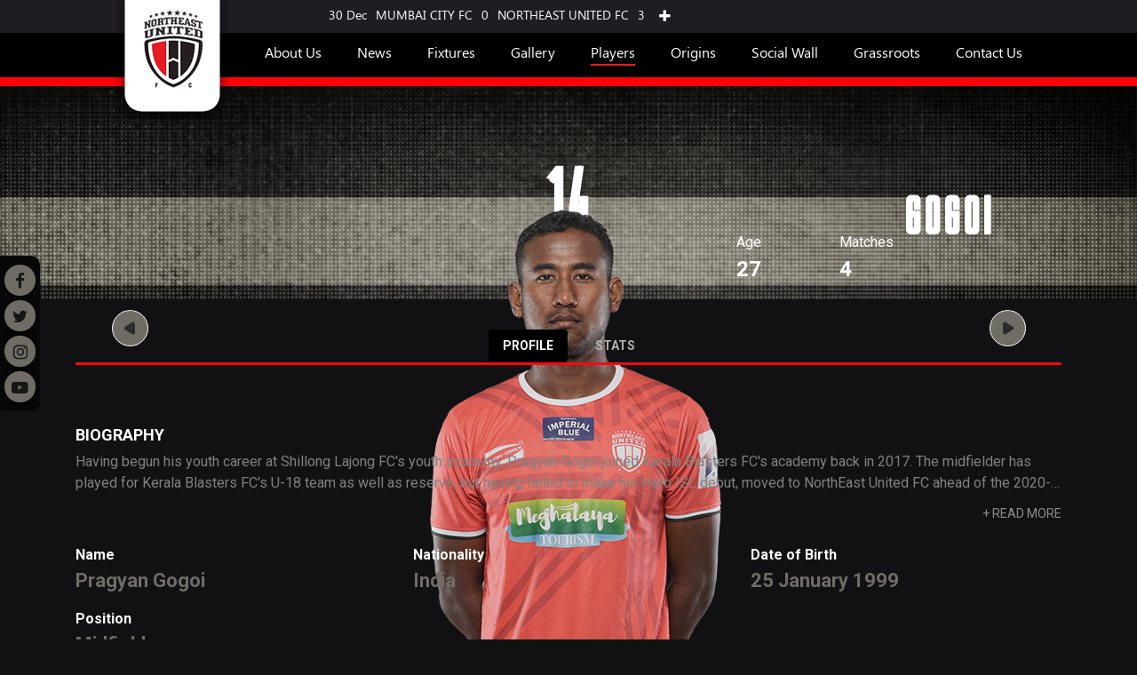

--- FILE ---
content_type: text/html; charset=utf-8
request_url: https://neutdfc.com/Home/PlayersProfile?PlayerId=EAAAAMVj2o6FQrRcUhijV-WgGR_qo4QtLdiUdbi4GdrA8jwL
body_size: 37906
content:
<!DOCTYPE html>
<html>
<head>
    <meta charset="utf-8" />
    <meta name="viewport" content="width=device-width, initial-scale=1.0" />
    <title>PlayersProfile - NorthEast United FC  </title>
    
    <link rel="shortcut icon" href="/images/favicon.ico" type="image/x-icon">
    <link rel="icon" href="/images/favicon.ico" type="image/x-icon">
    <link href="/css/bootstrap.min.css" rel="stylesheet" />
    <link href="/css/menu_sideslide.css" rel="stylesheet" />
    <link href="/css/main_style.css" rel="stylesheet" />
    <link href="/css/slick.css" rel="stylesheet" />
    <link href="/css/slick-lightbox.css" rel="stylesheet" />
    <link href="/css/slick-theme.css" rel="stylesheet" />
    <link href="/css/flexslider.css" rel="stylesheet" />
    <link href="/css/eocjs-newsticker.css" rel="stylesheet" />
    <link href="/css/demo.css" rel="stylesheet" />
    <link rel="stylesheet" href="https://maxcdn.bootstrapcdn.com/font-awesome/4.3.0/css/font-awesome.min.css">
    <link rel="stylesheet" href="https://stackpath.bootstrapcdn.com/font-awesome/4.7.0/css/font-awesome.min.css">
    <link href="/css/toaster/toastr.css" rel="stylesheet" />

    <script src="/js/jquery.min.js"></script>
    <script src="/js/bootstrap.min.js"></script>
    <script src="/js/eocjs-newsticker.js"></script>

    <!-- Logos of Partners Script-->
    <script>
        $(document).ready(function () {
            $('.customer-logos').slick({
                slidesToShow: 5,
                slidesToScroll: 1,
                autoplay: true,
                autoplaySpeed: 1500,
                arrows: false,
                dots: false,
                pauseOnHover: false,
                responsive: [{
                    breakpoint: 768,
                    settings: {
                        slidesToShow: 3
                    }
                }, {
                    breakpoint: 520,
                    settings: {
                        slidesToShow: 3
                    }
                }]
            });
        });
    </script>
</head>
<body style="background-color: #111013;">
    <div class="nu_rightside_socialmedia">
        <div class="nu_social_showhide_wrap">
            <div class="socialbtns">
                <a href="https://www.facebook.com/neutdfc8/" target="_blank" class="fa fa-lg fa-facebook"></a>
                <a href="https://twitter.com/NEUtdFC" target="_blank" class="fa fa-lg fa-twitter"></a>
                <a href="https://www.instagram.com/northeastunitedfc/?hl=en" target="_blank" class="fa fa-lg fa-instagram"></a>
                <a href="https://www.youtube.com/user/northeastunitedfc" target="_blank" class="fa fa-lg fa-youtube-play"></a>
            </div>
        </div>
    </div>

    <div class="container-fluid">
        <div class="row">
            <div class="top_band">
                <div class="container">
                    <div class="row">
                        <div class="col-lg-3"></div>
                                <div class="col-lg-6">
                                    <div class="web-score">
                                        <span class="date-column">30 Dec</span>
                                        <span class="team-name">Mumbai City FC</span>
                                        <span class="points-wrap">0</span>
                                        <span class="team-name">NorthEast United FC</span>
                                        <span class="points-wrap">3</span>

                                        <span class="" align="center" style="text-align: center;margin: 0 auto;">
                                            <button class="btn rotate" type="button" id="plusbtn">
                                                <i class="fa fa-plus" aria-hidden="true"></i>
                                            </button>
                                        </span>
                                    </div>

                                    <div class="row mobile-score">
                                        <div class="col-3 col-lg-2 "><span align="center" class="date-column">30 Dec</span></div>
                                        <div class="col-5 col-lg-6 p-0">
                                            <span class="team-name">Mumbai City FC</span>
                                            <span class="team-name">NorthEast United FC</span>
                                        </div>
                                        <div class="col-2 col-lg-2">
                                            <span class="points-wrap">0</span>
                                            <br />
                                            <span class="points-wrap">3</span>
                                        </div>
                                        <div class="col-2">
                                            <span class="" align="center" style="text-align: center;margin: 0 auto;">
                                                <button class="btn rotate" type="button" id="plusbtn1">
                                                    <i class="fa fa-plus" aria-hidden="true"></i>
                                                </button>
                                            </span>
                                        </div>
                                    </div>


                                </div>
                                <div class="col-lg-3 col-2">

                                </div>
                                <div class="offset-lg-3 col-lg-6 px-0">
                                    <div class="fixed-matches-wrap" style="display: none;">
                                        <div class="col-md-12 uppercase">
                                            <a href="#" target="_self" class="row hover-link" style="align-items:center;">
                                                <div class="col-12 result p-0">Last Results </div>
                                                <div class="col-12 p-0  web-score">
                                                    <div class="col-10">
                                                        <div class="row">
                                                            <span class="date-column">30 Dec</span>
                                                            <span class="team-name">Mumbai City FC</span>
                                                            <span class="points-wrap">0</span>
                                                            <span class="team-name">NorthEast United FC</span>
                                                            <span class="points-wrap">3</span>

                                                        </div>
                                                    </div>

                                                    <div class="col-2"></div>
                                                </div>
                                            </a>
                                        </div>
                                        <div class="row mobile-score">
                                            <div class="col-3 col-lg-2 "><span align="center" class="date-column">30 Dec</span></div>
                                            <div class="col-5 col-lg-6">
                                                <span class="team-name">Mumbai City FC</span>
                                                <span class="team-name">NorthEast United FC</span>
                                            </div>
                                            <div class="col-2 col-lg-2 p-0 text-center">
                                                <span class="points-wrap">0</span>
                                                <br />
                                                <span class="points-wrap">3</span>
                                            </div>
                                            <div class="col-2">

                                            </div>
                                        </div>
                                    </div>
                                </div>
                    </div>
                </div>
            </div>
        </div>
        <div class="row win-height">
            <div class="top_band_zindex">
                <nav class="navbar navbar-expand-lg navbar-light top-navbar  px-0" data-toggle="sticky-onscroll" id="topmenu">
                    <button class="menu-button" id="open-button">Open Menu</button>
                    <a class="navbar-brand mx-auto text-center d-lg-none" href="/Home/Index"><img src="/images/northeastunited-logo.png" alt="NorthEast United" title="NorthEast United" class="img-fluid topcorner" /></a>
                    <div class="collapse navbar-collapse" id="nav-left">
                        <ul class="nav navbar-nav  m-auto">
                            <li class="nav-item">
                                <a is-active-route class="nav-link" data-link="Home" href="/Home/Index"><img src="/images/northeastunited-logo.png" alt="NorthEast United" title="NorthEast United" class="img-fluid topcorner" /></a>
                            </li>
                            <li class="nav-item">
                                <a is-active-route class="nav-link cool-link" data-link="About" href="/Home/About">About Us</a>
                            </li>
                            <li class="nav-item">
                                <a is-active-route class="nav-link cool-link" data-link="News" href="/Home/News">News</a>
                            </li>
                            <li class="nav-item">
                                <a is-active-route class="nav-link cool-link" data-link="Fixtures" href="/Home/Fixtures">Fixtures</a>
                            </li>
                            <li class="nav-item">
                                <a is-active-route class="nav-link cool-link" data-link="Gallery" href="/Home/Gallery">Gallery</a>
                            </li>

                            <li class="nav-item">
                                <a is-active-route class="nav-link cool-link" data-link="Players" href="/Home/PlayersList">Players</a>
                            </li>

                            <li class="nav-item">
                                <a is-active-route class="nav-link cool-link" data-link="Origins" href="/Home/Origins">Origins</a>
                            </li>


                            <li class="nav-item">
                                <a is-active-route class="nav-link cool-link" data-link="Socialwall" href="/Home/Socialwall">Social Wall</a>
                            </li>
                            <li class="nav-item">
                                <a is-active-route class="nav-link cool-link" data-link="grassroots" href="/Home/grassroots">Grassroots</a>
                            </li>
                            <li class="nav-item">
                                <a is-active-route class="nav-link cool-link" data-link="Contact" href="/Home/Contact">Contact Us</a>
                            </li>
                        </ul>
                    </div>

                </nav>

                <!-- Mobile Menu ST utpo 991px-->
                <nav class="menu menu-left">
                    <a href="#" class="backBtn text-right">&#8592; Back</a>
                    <a href="/Home/Index">Home</a>
                    <a href="/Home/About">About Us</a>
                    <a href="/Home/News">News</a>
                    <a href="/Home/Fixtures">Fixtures</a>
                    <a href="/Home/Gallery">Gallery</a>
                    <a href="/Home/PlayersList">Players</a>
                    <a href="/Home/Origins">Origins</a>
                    <a href="/Home/Socialwall">Social Wall</a>
                    <a href="/Home/grassroots">Grassroots</a>
                    <a href="/Home/Contact">Contact Us</a>
                </nav>
                <!-- Mobile Menu ED utpo 991px-->
            </div>
        </div>
    </div>
    <div class="container-fluid body-content">
        
<div class="row">
    <div class="nu_playersprofile_banner">
        <div class="container">
            <div class="row">
                <div class="col-md-12 text-center">
                    <div class="nu_banner_content_wrap no_bg_patch">
                        <div class="container">
                            <div class="row">
                                <div class="nu_player_slider">
                                    <div class="nu_masthead_header">
                                        <div class="nu_small_name">Gogoi</div>
                                        <div class="nu_jersey_number">14</div>
                                    </div>
                                    <div class="nu_player_big_pic fade-in">
                                        <img src="https://api.neutdfc.com/Media/Player/6b4da037-1f5f-4282-8729-9755996ab091.png" alt="" title="" class="img-fluid" />
                                    </div>
                                </div>
                                    <a class="carousel-control-prev round" href="/Home/PlayersProfile?PlayerId=EAAAADS_u7Y3cLmP_tZTdf5ijqalIC9oyBqQ1TbkIynAdryS" data-slide="prev">
                                        <span class="carousel-control-prev-icon"></span>
                                        <span class="nu_display_name_left_hover" style=""></span>
                                    </a>

                                    <a class="carousel-control-next round" href="/Home/PlayersProfile?PlayerId=EAAAAC2WNYaqy_3KyuWoJISm8PvdCWLFYL8vDFSnwQJklpxK" data-slide="next">
                                        <span class="carousel-control-next-icon"></span>
                                        <span class="nu_display_name_right_hover"></span>
                                    </a>
                            </div>
                        </div>
                    </div>
                </div>
            </div>
        </div>
        <div class="nu_on_banner_score_wrap">
            <div class="container">
                <div class="row nu_flex_end px-xl-5">
                    <div class="col-md-4">
                    </div>
                    <div class="col-md-4"></div>
                    <div class="col-md-4">
                        <div class="row">
                            <div class="col-sm-4">
                                <div class="nu_player_bio">
                                    <div class="py-3">
                                        <div class="nu_bio_hd">Age</div>
                                        <div class="nu_bio_detail">27</div>
                                    </div>

                                </div>
                            </div>
                            <div class="col-sm-4">
                                <div class="nu_player_bio">
                                    <div class="py-3">
                                        <div class="nu_bio_hd">Matches</div>
                                        <div class="nu_bio_detail">4</div>
                                    </div>
                                </div>
                            </div>
                        </div>
                    </div>
                </div>
            </div>
        </div>
    </div>
</div>




<!--Profile and Statistics Tab ST-->
<div class="row nu_profilepage_tabs pt-4">
    <div class="col-md-12">
        <section id="tabs">
            <div class="container border-bottom-line">
                <div class="row">
                    <div class="col-md-12">
                        <div class="nu_profile_tabs">
                            <nav class="nu_fixpage_tabs">
                                <ul class="nav nav-pills" role="tablist" id="myTabs">
                                    <li class="nav-item">
                                        <a class="nav-link active" data-toggle="tab" href="#nav-home">Profile</a>
                                    </li>
                                    <li class="nav-item">
                                        <a class="nav-link" data-toggle="tab" href="#nav-profile">Stats</a>
                                    </li>
                                </ul>
                            </nav>
                        </div>
                    </div>
                    <div class="col-md-12" id="summary">
                        <div class="tab-content py-5 px-3 px-sm-0" id="nav-tabContent">
                            <div class="tab-pane fade show active" id="nav-home" role="tabpanel" aria-labelledby="nav-home-tab">
                                <h6>Biography</h6>
                                <div id="summary">
                                    <p class="collapse" id="collapseSummary">
                                        Having begun his youth career at Shillong Lajong FC&#x27;s youth academy, Pragyan Gogoi joined Kerala Blasters FC&#x27;s academy back in 2017. The midfielder has played for Kerala Blasters FC&#x27;s U-18 team as well as reserve, but having failed to make his Hero ISL debut, moved to NorthEast United FC ahead of the 2020-21 Hero ISL season and played 6 minutes in 2 matches. The local boy would hope to feature more during the Hero ISL 2021-22 season.
                                    </p>
                                    <a class="collapsed" data-toggle="collapse" href="#collapseSummary" aria-expanded="false" aria-controls="collapseSummary"></a>
                                </div>
                                <div class="clearfix"></div>

                                <div class="mt-4"></div>
                                <div class="row">
                                    <div class="col-sm-6 col-md-4">
                                        <div class="nu_profile_tab_hd_wrap">
                                            <div class="nu_white_small_hd">Name</div>
                                            <div class="nu_dark_red_hd">Pragyan Gogoi</div>
                                        </div>
                                    </div>
                                    <div class="col-sm-6  col-md-4">
                                        <div class="nu_profile_tab_hd_wrap">
                                            <div class="nu_white_small_hd">Nationality</div>
                                            <div class="nu_dark_red_hd">India</div>
                                        </div>
                                    </div>

                                    <div class="col-sm-6  col-md-4">
                                        <div class="nu_profile_tab_hd_wrap nu_border_right_none">
                                            <div class="nu_white_small_hd">Date of Birth</div>
                                            <div class="nu_dark_red_hd">25 January 1999</div>
                                        </div>
                                    </div>

                                    <div class="col-sm-6  col-md-4">
                                        <div class="nu_profile_tab_hd_wrap">
                                            <div class="nu_white_small_hd">Position</div>
                                            <div class="nu_dark_red_hd">Midfielder</div>
                                        </div>
                                    </div>
                                </div>
                            </div>


                            <div class="tab-pane fade palyer_stats_data" id="nav-profile" role="tabpanel" aria-labelledby="nav-profile-tab">
                                <div class="row">

                                    <div class="col-sm-6  col-md-4">
                                        <div class="nu_profile_tab_hd_wrap">
                                            <div class="nu_stats_details_wrap">
                                                <div class="nu_small_hd_player_profile">Minutes Played</div>
                                                <div>
                                                    <span class="nu_dark_red_bg">
                                                        160
                                                    </span>
                                                </div>
                                            </div>
                                        </div>
                                    </div>





                                        <div class="col-sm-6  col-md-4">
                                            <div class="nu_profile_tab_hd_wrap">
                                                <div class="nu_stats_details_wrap">
                                                    <div class="nu_small_hd_player_profile">Passes</div>
                                                    <div>
                                                        <span class="nu_dark_red_bg">
                                                            0
                                                        </span>
                                                    </div>
                                                </div>
                                            </div>
                                        </div>
                                        <div class="col-sm-6  col-md-4">
                                            <div class="nu_profile_tab_hd_wrap">
                                                <div class="nu_stats_details_wrap">
                                                    <div class="nu_small_hd_player_profile">Goals</div>
                                                    <div>
                                                        <span class="nu_dark_red_bg">
                                                            0
                                                        </span>
                                                    </div>
                                                </div>
                                            </div>
                                        </div>
                                        <div class="col-sm-6  col-md-4">
                                            <div class="nu_profile_tab_hd_wrap">
                                                <div class="nu_stats_details_wrap">
                                                    <div class="nu_small_hd_player_profile">Assists</div>
                                                    <div>
                                                        <span class="nu_dark_red_bg">
                                                            0
                                                        </span>
                                                    </div>
                                                </div>
                                            </div>
                                        </div>
                                        <div class="col-sm-6  col-md-4">
                                            <div class="nu_profile_tab_hd_wrap">
                                                <div class="nu_stats_details_wrap">
                                                    <div class="nu_small_hd_player_profile">Tackles</div>
                                                    <div>
                                                        <span class="nu_dark_red_bg">
                                                            4
                                                        </span>
                                                    </div>
                                                </div>
                                            </div>
                                        </div>
                                        <div class="col-sm-6  col-md-4">
                                            <div class="nu_profile_tab_hd_wrap">
                                                <div class="nu_stats_details_wrap">
                                                    <div class="nu_small_hd_player_profile">Interceptions</div>
                                                    <div>
                                                        <span class="nu_dark_red_bg">
                                                            8
                                                        </span>
                                                    </div>
                                                </div>
                                            </div>
                                        </div>
                                            <div class="col-sm-6  col-md-4">
                                                <div class="nu_profile_tab_hd_wrap">
                                                    <div class="nu_stats_details_wrap">
                                                        <div class="nu_small_hd_player_profile">Clearances</div>
                                                        <div>
                                                            <span class="nu_dark_red_bg">
                                                                8
                                                            </span>
                                                        </div>
                                                    </div>
                                                </div>
                                            </div>
                                            <div class="col-sm-6  col-md-4">
                                                <div class="nu_profile_tab_hd_wrap">
                                                    <div class="nu_stats_details_wrap">
                                                        <div class="nu_small_hd_player_profile">Blocks</div>
                                                        <div>
                                                            <span class="nu_dark_red_bg">
                                                                5
                                                            </span>
                                                        </div>
                                                    </div>
                                                </div>
                                            </div>

                                        <div class="col-sm-6  col-md-4">
                                            <div class="nu_profile_tab_hd_wrap">
                                                <div class="nu_stats_details_wrap">
                                                    <div class="nu_small_hd_player_profile">Crosses</div>
                                                    <div>
                                                        <span class="nu_dark_red_bg">
                                                            1
                                                        </span>Crosses
                                                    </div>
                                                </div>
                                            </div>
                                        </div>
                                    <div class="col-sm-6  col-md-4">
                                        <div class="nu_profile_tab_hd_wrap">
                                            <div class="nu_stats_details_wrap">
                                                <div class="nu_small_hd_player_profile">Shots </div>
                                                <div>
                                                    <span class="nu_dark_red_bg">
                                                        1
                                                    </span>
                                                </div>
                                            </div>
                                        </div>
                                    </div>
                                    <div class="col-sm-6  col-md-4">
                                        <div class="nu_profile_tab_hd_wrap">
                                            <div class="nu_stats_details_wrap">
                                                <div class="nu_small_hd_player_profile">Yellow Cards <img src="/images/playersprofile/yellow-cards.png" /></div>
                                                <div>
                                                    <span class="nu_dark_red_bg">
                                                        0
                                                    </span>
                                                </div>
                                            </div>
                                        </div>
                                    </div>

                                    <div class="col-sm-6  col-md-4">
                                        <div class="nu_profile_tab_hd_wrap">
                                            <div class="nu_stats_details_wrap">
                                                <div class="nu_small_hd_player_profile">Red Cards <img src="/images/playersprofile/red-cards.png" /></div>
                                                <div><span class="nu_dark_red_bg">0</span></div>
                                            </div>
                                        </div>
                                    </div>


                                </div>
                            </div>
                        </div>
                    </div>
                </div>
            </div>
        </section>
    </div>
</div>
<!--Profile and Statistics Tab ED-->


<script>
    $(document).ready(function () {
        $('a.cool-link').removeClass('active');
        $('.cool-link[data-link=Players]').addClass('active');

        $(".carousel-control-prev").mouseover(function (e) {

        var data = 'EAAAADS_u7Y3cLmP_tZTdf5ijqalIC9oyBqQ1TbkIynAdryS';

        $.ajax({
            type: 'Get',
            url: '/Home/PlayersProfile?PlayerId=' + data,
            dataType: "JSON",
            success: function (data) {
                //alert('hey');
                $(".nu_display_name_left_hover").attr('style', 'display:block');
                $(".carousel-control-prev").children('.nu_display_name_left_hover').text(data.name);

                //$(".carousel-control-prev-icon").html("");
                //$(".carousel-control-prev-icon").append(data.imgbig);
            },
             });
             e.stopImmediatePropagation();
        });

           $(".carousel-control-next").mouseover(function (e) {
               var data = 'EAAAAC2WNYaqy_3KyuWoJISm8PvdCWLFYL8vDFSnwQJklpxK';

        $.ajax({
            type: 'Get',
            url: '/Home/PlayersProfile?PlayerId=' + data,
            dataType: "JSON",
            success: function (data) {


                $('.nu_display_name_right_hover').attr('style', 'display:block');
                $('.carousel-control-next').children('.nu_display_name_right_hover').text(data.name);

                //debugger;
                //var Image = data.imgplayers
                //$(".carousel-control-next-icon").css({

                //    'background': 'border-box url("' + Image + '") no-repeat left top',
                //    'width': '50px',
                //    'height': '50px',
                //    'background-size': 'cover'
                //});

            },
               });

               e.stopImmediatePropagation();
    });
    });




</script>

    </div>

    <!-- Logos of Partners ST-->
    <!-- Logos of Partners ST-->
<div class="pt-5 pb-5 partner_bg">
    <div class="container">
        <div class="customer-logos slider nu_logo_wrap">

            <div class="slide sponsors-box-patch"><img src="/images/Logos/Meghalaya-tourism.jpg" alt="Meghalaya Tourism" title="Meghalaya Tourism" class="img-fluid" /><p class="nu_spnsr_title pt-4">Principal Sponsor</p></div>
            <div class="slide sponsors-box-patch"><img src="/images/Logos/Coal-india.jpg" alt="Coal India Limited" title="Coal India Limited" class="img-fluid" /><p class="nu_spnsr_title pt-4">Principal Sponsor</p></div>
            <div class="slide sponsors-box-patch"><img src="/images/Logos/Reebok.jpg" alt="Reebok" title="Reebok" class="img-fluid" /><p class="nu_spnsr_title pt-4">Kit Partner</p></div>
            <div class="slide sponsors-box-patch"><img src="/images/Logos/Indian-Oil.jpg" alt="Indian Oil" title="Indian Oil" class="img-fluid" /><p class="nu_spnsr_title pt-4">Associate Sponsor</p></div>

            <div class="slide sponsors-box-patch"><img src="/images/Logos/ST&GE.png" alt="ST&GE" title="ST&GE" class="img-fluid" /><p class="nu_spnsr_title pt-4">Official Pitch Partner</p></div>
            <div class="slide sponsors-box-patch"><img src="/images/Logos/9_JA.png" alt="JA Entertainment" title="JA Entertainment" class="img-fluid" /><p class="nu_spnsr_title pt-4">Official Partner</p></div>









        </div>
    </div>
</div>
    <!-- Logos of Partners ED-->



    <footer>
        <div class="container">
            <div class="row footer_menu">
                <div class="col-sm-12 col-md-2 col-lg-2 text-center footer_logo">
                    <img src="/images/northeastunited-logo-footer.png" alt="NorthEast United" title="NorthEast United" class="img-fluid" />
                </div>
                <div class="col-sm-12 col-md-6 offset-lg-1 col-lg-6 footer_links">
                    <ul>
                        <li><a href="/Home/About" class="cool-link">About Us</a></li>
                        <li><a href="/Home/Gallery" class="cool-link">Gallery</a></li>
                    </ul>
                    <ul>
                        <li><a href="/Home/News" class="cool-link">News</a></li>
                        <li><a href="/Home/Fixtures" class="cool-link">Fixtures</a></li>
                    </ul>

                    <ul>
                        <li><a href="/Home/PlayersList" class="cool-link">Players</a></li>
                        <li><a href="/Home/NEUFC_TV" class="cool-link">NEUFC TV</a></li>
                    </ul>

                    <ul>
                        <li><a href="/Home/Socialwall" class="cool-link">Social Wall</a></li>
                        <li><a href="/Home/Origins" class="cool-link">Origins</a></li>
                    </ul>
                </div>
                <div class="col-sm-12 col-md-4 col-lg-3 text-right">
                    <div class="followus socialbtns">
                        <a href="https://www.facebook.com/neutdfc8/" target="_blank" class="fa fa-lg fa-facebook"></a>
                        <a href="https://twitter.com/NEUtdFC" target="_blank" class="fa fa-lg fa-twitter"></a>
                        <a href="https://www.instagram.com/northeastunitedfc/?hl=en" target="_blank" class="fa fa-lg fa-instagram"></a>
                        <a href="https://www.youtube.com/user/northeastunitedfc" target="_blank" class="fa fa-lg fa-youtube-play"></a>
                    </div>
                </div>

            </div>
            <div class="row top-red-border"></div>
            <div class="row">
                <div class="col-md-7 col-12 copyright">
                    &copy; 2019
                    <script>new Date().getFullYear() > 2019 && document.write("-" + new Date().getFullYear());</script> NorthEast United FC. All Rights Reserved
                </div>

                <div class="col-md-5 col-12 designedby">
                    Powered By:<a href="https://www.pikateck.com/" target="_blank">
                        <img src="/images/pikateck_logo.png" class="btm-logo" />
                    </a>
                </div>
            </div>
        </div>
    </footer>
    <!-- Jquery Files Added HERE -->

    <div class="modal fade" id="mconfDel" tabindex="-1" role="dialog" aria-labelledby="exampleModalLabel" aria-hidden="true">
        <div class="modal-dialog" role="document">
            <div class="modal-content thankyou-modal">

                <div class="modal-body">
                    <button type="button" class="close" data-dismiss="modal" aria-label="Close">
                        <span aria-hidden="true">&times;</span>
                    </button>

                    <h5> Thank you!! for Subscribing</h5>
                    <p>
                    </p>
                </div>
            </div>
        </div>
    </div>

    <script>
        $(document).ready(function () {
            $('.nu_dropdown_team').click(function () {
                $('.nu_dropdown_content').slideToggle("slow");
            });
        });
    </script>

    <script src="/js/classie.js"></script>
    <script src="/js/slick.js"></script>
    <script src="/js/slick-lightbox.js"></script>
    <script src="https://cdnjs.cloudflare.com/ajax/libs/animate.css/3.2.3/animate.min.css"></script>
    <script src="/js/northeast-js.js"></script>
    <script src="/js/toaster/toastr.min.js"></script>
    <script src="/js/jqueryValidation/jquery.validate.min.js"></script>

    
</body>
</html>


--- FILE ---
content_type: text/css
request_url: https://neutdfc.com/css/menu_sideslide.css
body_size: 2824
content:
/* Menu Button */
.menu-button {
	position: fixed;
	z-index: 1000;
	margin:0 1em;
	padding: 0;
	width: 2.5em;
	height: 2.25em;
	border: none;
	text-indent: 2.5em;
	font-size: 1.5em;
	color: transparent;
	background: transparent;
}

.menu-button::before {
	position: absolute;
	top: 0.5em;
	right: 0.5em;
	bottom: 0.5em;
	left: 0.5em;
	background: linear-gradient(#373a47 20%, transparent 20%, transparent 40%, #373a47 40%, #373a47 60%, transparent 60%, transparent 80%, #373a47 80%);
	content: '';
}

.menu-button:hover {
	opacity: 0.6;
}

/* Close Button */
.close-button {
	width: 1em;
	height: 1em;
	position: absolute;
	right: 1em;
	top: 1em;
	overflow: hidden;
	text-indent: 1em;
	font-size: 0.75em;
	border: none;
	background: transparent;
	color: transparent;
}

.close-button::before,
.close-button::after {
	content: '';
	position: absolute;
	width: 3px;
	height: 100%;
	top: 0;
	left: 50%;
	background: #bdc3c7;
}

.close-button::before {
	-webkit-transform: rotate(45deg);
	transform: rotate(45deg);
}

.close-button::after {
	-webkit-transform: rotate(-45deg);
	transform: rotate(-45deg);
}

/* Menu */
.menu-wrap {
	position: absolute;
	z-index: 1001;
	width: 300px;
	height: 100%;
	background: #373a47;
	padding: 2.5em 1.5em 0;
	font-size: 1.15em;
	-webkit-transform: translate3d(-320px,0,0);
	transform: translate3d(-320px,0,0);
	-webkit-transition: -webkit-transform 0.4s;
	transition: transform 0.4s;
	-webkit-transition-timing-function: cubic-bezier(0.7,0,0.3,1);
	transition-timing-function: cubic-bezier(0.7,0,0.3,1);
}

.menu, 
.icon-list {
	height: 100%;
}


.icon-list a {
	display: block;
	padding: 0.8em;
}


.icon-list,
.icon-list a {
	-webkit-transition: -webkit-transform 0s 0.4s;
	transition: transform 0s 0.4s;
	-webkit-transition-timing-function: cubic-bezier(0.7,0,0.3,1);
	transition-timing-function: cubic-bezier(0.7,0,0.3,1);
}



/* Shown menu */
.show-menu .menu-wrap {
	-webkit-transform: translate3d(0,0,0);
	transform: translate3d(0,0,0);
	-webkit-transition: -webkit-transform 0.8s;
	transition: transform 0.8s;
	-webkit-transition-timing-function: cubic-bezier(0.7,0,0.3,1);
	transition-timing-function: cubic-bezier(0.7,0,0.3,1);

}

.show-menu .icon-list,
.show-menu .icon-list a {
	-webkit-transform: translate3d(0,0,0);
	transform: translate3d(0,0,0);
	-webkit-transition: -webkit-transform 0.8s;
	transition: transform 0.8s;
	-webkit-transition-timing-function: cubic-bezier(0.7,0,0.3,1);
	transition-timing-function: cubic-bezier(0.7,0,0.3,1);
}

.show-menu .icon-list a {
	-webkit-transition-duration: 0.9s;
	transition-duration: 0.9s;
}

.show-menu .content::before {
	opacity: 1;
	-webkit-transition: opacity 0.8s;
	transition: opacity 0.8s;
	-webkit-transition-timing-function: cubic-bezier(0.7,0,0.3,1);
	transition-timing-function: cubic-bezier(0.7,0,0.3,1);
	-webkit-transform: translate3d(0,0,0);
	transform: translate3d(0,0,0);
}

--- FILE ---
content_type: text/css
request_url: https://neutdfc.com/css/main_style.css
body_size: 136966
content:
@import url("https://fonts.googleapis.com/css2?family=Roboto:wght@300;400;500;700;900&display=swap");
/*
@font-face {
    font-family: 'Louis George Cafe';
    src: url('../fonts/Louis George Cafe.ttf') format('truetype');
}*/
@font-face {
  font-family: 'Robinson InLine';
  src: url("../fonts/Robinson Inline.otf") format("truetype"); }

/*Top Band Left aside Closing*/
/*Home page Selection Tab on banner ST*/
/*Home page Selection Tab on banner ST*/
/*Social Media Icons ST*/
/*Social Media Icons ED*/
/*Home page image Filter ST*/
/*Home page image Filter ED*/
/* button transition effects */
body {
  font-family: "Roboto", sans-serif;
  margin: 0;
  padding: 0;
  font-size: 14px;
  position: relative; }

.btn.focus, .btn:focus {
  box-shadow: none !important; }

.btn.active.focus, .btn.active:focus, .btn.focus, .btn:active.focus, .btn:active:focus, .btn:focus {
  outline: 0 !important;
  border: none !important; }

.overflow-hd {
  overflow: hidden; }

html {
  scroll-behavior: smooth; }

@font-face {
  font-family: "Segoe UI Regular";
  font-family: 'Segoe UI Regular';
  font-style: normal;
  font-weight: normal;
  src: local("Segoe UI Regular"), url("../fonts/Segoe UI.woff") format("woff"); }

@font-face {
  font-family: "Segoe UI Italic";
  font-style: normal;
  font-weight: normal;
  src: local("Segoe UI Italic"), url("../fonts/Segoe UI Italic.woff") format("woff"); }

@font-face {
  font-family: "Segoe UI Bold";
  font-style: normal;
  font-weight: normal;
  src: local("Segoe UI Bold"), url("../fonts/Segoe UI Bold.woff") format("woff"); }

@font-face {
  font-family: "Segoe UI Bold Italic";
  /*font-family: 'Segoe UI Bold Italic';*/
  font-style: normal;
  font-weight: normal;
  src: local("Segoe UI Bold Italic"), url("../fonts/Segoe UI Bold Italic.woff") format("woff"); }

hr {
  border: none;
  height: 20px;
  width: 90%;
  height: 50px;
  margin-top: 0;
  box-shadow: 0 15px 20px -20px #666;
  margin: -50px auto 10px; }

.timeline-InformationCircle {
  display: none !important;
  visibility: hidden !important; }

.Icon--informationCircleWhite {
  background: none !important;
  visibility: hidden !important; }

.nu_rightside_socialmedia {
  text-transform: uppercase;
  font-weight: bold;
  position: fixed;
  left: 0;
  top: 40%;
  width: 45px;
  height: 60px;
  text-align: center;
  z-index: 1; }
  .nu_rightside_socialmedia .share-icon {
    cursor: pointer;
    display: none; }
  .nu_rightside_socialmedia .nu_social_showhide_wrap {
    display: block;
    overflow: hidden; }
    .nu_rightside_socialmedia .nu_social_showhide_wrap .socialbtns {
      background-color: #090809;
      padding: 5px 0;
      border-top-right-radius: 10px;
      border-bottom-right-radius: 10px; }
      .nu_rightside_socialmedia .nu_social_showhide_wrap .socialbtns .fa {
        width: 35px;
        height: 35px;
        margin: 5px;
        padding: 12px 0 0 0;
        color: #000;
        border-radius: 22px;
        -webkit-border-radius: 22px;
        -moz-border-radius: 22px;
        -webkit-transition: all 0.6s;
        -moz-transition: all 0.6s;
        -ms-transition: all 0.6s;
        -o-transition: all 0.6s;
        transition: all 0.6s; }
    .nu_rightside_socialmedia .nu_social_showhide_wrap .fa.fa-lg.fa-facebook,
    .nu_rightside_socialmedia .nu_social_showhide_wrap .fa.fa-lg.fa-twitter,
    .nu_rightside_socialmedia .nu_social_showhide_wrap .fa.fa-lg.fa-instagram,
    .nu_rightside_socialmedia .nu_social_showhide_wrap .fa.fa-lg.fa-youtube-play {
      background-color: #6f6c65;
      color: #161616;
      text-align: center; }
      .nu_rightside_socialmedia .nu_social_showhide_wrap .fa.fa-lg.fa-facebook:hover,
      .nu_rightside_socialmedia .nu_social_showhide_wrap .fa.fa-lg.fa-twitter:hover,
      .nu_rightside_socialmedia .nu_social_showhide_wrap .fa.fa-lg.fa-instagram:hover,
      .nu_rightside_socialmedia .nu_social_showhide_wrap .fa.fa-lg.fa-youtube-play:hover {
        color: #000;
        background-color: #fff; }
  .nu_rightside_socialmedia a {
    padding: 15px 10px;
    background-color: #fff;
    display: block;
    color: #000;
    -webkit-box-shadow: 0px 4px 10px -2px rgba(0, 0, 0, 0.7);
    -moz-box-shadow: 0px 4px 10px -2px rgba(0, 0, 0, 0.7);
    box-shadow: 0 4px 10px -2px rgba(0, 0, 0, 0.7); }
    .nu_rightside_socialmedia a:hover {
      text-decoration: none;
      color: #000; }

/*sticky header position*/
.sticky.is-sticky {
  position: fixed;
  left: 0;
  right: 0;
  top: 0;
  z-index: 99999;
  background: #000;
  width: 100%;
  height: auto;
  border-bottom: 10px solid #ff000a; }
  .sticky.is-sticky img.topcorner {
    top: -28px; }

img.topcorner {
  position: relative;
  top: -65px;
  z-index: 99999;
  left: 0; }
  img.topcorner:hover {
    border-bottom: none; }

.top_band {
  font-family: "Segoe UI Regular";
  color: #fff; }
  .top_band .mobile-score {
    display: none !important; }
  .top_band .web-score {
    display: block; }

.sticky.is-sticky .nav.navbar-nav a {
  color: #fff !important; }

.sticky.is-sticky .menu-button:before {
  background: linear-gradient(#fff 20%, transparent 20%, transparent 40%, #fff 40%, #fff 60%, transparent 60%, transparent 80%, #fff 80%); }

.top_band_zindex {
  border-bottom: 10px solid #ff000a; }

.top_band_zindex .nav {
  background: transparent;
  display: flex;
  align-items: center;
  position: relative; }
  .top_band_zindex .nav .cool-link {
    display: inline-block;
    color: #fff;
    text-decoration: none; }
  .top_band_zindex .nav .cool-link::after {
    content: '';
    display: block;
    width: 0;
    height: 2px;
    background: red;
    transition: width .3s; }
  .top_band_zindex .nav .cool-link:hover::after {
    width: 100%; }

.top_band {
  background: #1f1d21;
  width: 100%;
  position: relative;
  z-index: 1; }
  .top_band .date-column {
    width: 51px;
    font-weight: 500;
    font-size: 14px; }
  .top_band .points-wrap {
    text-align: center;
    width: 30px;
    font-weight: 500; }
  .top_band .team-name {
    font-size: 14px;
    text-transform: uppercase;
    font-weight: 500;
    text-align: left;
    width: auto;
    padding: 0 6px; }
  .top_band .hover-link:hover {
    background: none;
    -webkit-transition: all 0.6s;
    -moz-transition: all 0.6s;
    -ms-transition: all 0.6s;
    -o-transition: all 0.6s;
    transition: all 0.6s;
    text-decoration: none;
    cursor: pointer;
    color: #fff; }
  .top_band button.btn {
    background: none;
    color: #fff;
    text-align: center;
    outline: none !important;
    border: none; }
  .top_band .rotate {
    -webkit-transition: all 0.5s linear;
    -moz-transition: all 0.5s linear;
    -ms-transition: all 0.5s linear;
    -o-transition: all 0.5s linear;
    transition: all 0.5s linear; }
  .top_band .rotate.down {
    -webkit-transform: rotate(45deg);
    -moz-transform: rotate(45deg);
    -ms-transform: rotate(45deg);
    -o-transform: rotate(45deg);
    transform: rotate(45deg);
    color: #fff; }
  .top_band .btn:focus, .top_band .btn:active {
    outline: none !important;
    box-shadow: none; }
  .top_band .fixed-matches-wrap {
    display: none;
    animation: fadeIn 0.2s; }
  .top_band .fixed-matches-wrap {
    background: #1f1d21;
    color: #fff;
    margin: 0 auto;
    width: 95%;
    position: absolute;
    line-height: 2;
    padding: 0 10px 20px; }
    .top_band .fixed-matches-wrap a.hover-link {
      color: #fff;
      font-weight: 600; }
      .top_band .fixed-matches-wrap a.hover-link .grey-color {
        color: #fff; }
      .top_band .fixed-matches-wrap a.hover-link .result {
        font-weight: 500; }
      .top_band .fixed-matches-wrap a.hover-link .date {
        font-size: 14px;
        text-align: center; }
      .top_band .fixed-matches-wrap a.hover-link .month {
        font-size: 18px;
        text-align: center; }
      .top_band .fixed-matches-wrap a.hover-link .time {
        font-size: 13px; }
      .top_band .fixed-matches-wrap a.hover-link .team-points {
        padding: 0 5px;
        font-size: 13px; }
      .top_band .fixed-matches-wrap a.hover-link .space-divider {
        padding: 0 4px; }
  .top_band .left_band.nu_team_last_result {
    position: absolute;
    width: 100%;
    z-index: 2; }

/*==================Navigation ST==================*/
.navbar-toggler {
  margin-top: 15px; }

.navbar-light .navbar-nav .nav-link {
  color: #fff !important;
  font-family: "Segoe UI Regular";
  font-weight: 500; }

.login-btn, .signup-btn {
  color: #fff;
  font-weight: 600;
  text-align: center;
  text-decoration: none;
  outline: 0;
  font-size: 14px;
  line-height: 2;
  width: 80px;
  display: inline-block;
  transform: skew(-21deg);
  border-radius: 0;
  margin: 0 6px; }

.login-btn {
  background: transparent;
  border: 1px solid #fff; }
  .login-btn:visited, .login-btn:hover {
    color: #fff; }
  .login-btn:hover {
    background: #e51c24; }
  .login-btn > span {
    display: inline-block;
    transform: skew(21deg); }

.signup-btn {
  background: #e51c24;
  border: 1px solid #e51c24; }
  .signup-btn:visited {
    color: #fff; }
  .signup-btn:hover {
    background: #e51c24; }
  .signup-btn > span {
    display: inline-block;
    transform: skew(21deg); }

/*==================Navigation ED==================*/
/*================== Lead Client Logos ST ==================*/
.partner_bg {
  background-color: #111013; }
  .partner_bg .nu_logo_wrap {
    margin: 0 auto;
    text-align: center;
    width: 100%;
    justify-content: center; }
    .partner_bg .nu_logo_wrap .sponsors-box-patch {
      background: #1f1d21;
      padding: 20px;
      border-radius: 20px;
      max-width: 252px;
      height: 200px;
      margin-right: 15px;
      box-shadow: 0px 11px 17px rgba(0, 0, 0, 0.5); }
      .partner_bg .nu_logo_wrap .sponsors-box-patch .nu_spnsr_title {
        font-size: 14px;
        color: #fff;
        text-transform: capitalize;
        font-weight: bold;
        padding-bottom: 10px; }

/*==================Lead Client Logos ED==================*/
/*Subscribe Now thank you popup*/
.thankyou-modal {
  background-color: #111013;
  color: #fff;
  margin-top: 25% !important; }
  .thankyou-modal .close {
    color: #fff !important; }

/*==================Footer ST==================*/
.footer_menu {
  align-items: center; }

footer {
  background: #161616;
  padding: 30px 0;
  border-top: 4px solid #fff; }
  footer ul {
    list-style-type: none;
    padding: 15px 0 0 0;
    margin-bottom: 0;
    width: 110px;
    float: left;
    display: inline-block; }
    footer ul li {
      font-family: "Segoe UI Regular";
      color: #fff;
      font-size: 16px;
      line-height: 1.2;
      list-style-type: none;
      display: inline-block;
      padding: 0 15px 0 0;
      margin: 0 15px 25px;
      text-align: left;
      width: 110px; }
      footer ul li a {
        color: #fff; }
        footer ul li a:hover {
          text-decoration: none;
          color: #fff; }
      footer ul li .cool-link {
        display: inline-block;
        color: #fff;
        text-decoration: none; }
      footer ul li .cool-link::after {
        content: '';
        display: block;
        width: 0;
        height: 2px;
        background: red;
        transition: width .3s; }
      footer ul li .cool-link:hover::after {
        width: 100%; }
  footer .followus {
    font-size: 14px; }
  footer a, footer a:hover {
    text-decoration: none; }
  footer .socialbtns {
    margin: 0 auto;
    text-align: center;
    padding: 5px; }
    footer .socialbtns .fa {
      width: 35px;
      height: 35px;
      margin: 0 5px;
      padding-top: 12px;
      color: #000;
      border-radius: 22px;
      -webkit-border-radius: 22px;
      -moz-border-radius: 22px;
      -webkit-transition: all 0.6s;
      -moz-transition: all 0.6s;
      -ms-transition: all 0.6s;
      -o-transition: all 0.6s;
      transition: all 0.6s; }
  footer .fa.fa-lg.fa-facebook,
  footer .fa.fa-lg.fa-twitter,
  footer .fa.fa-lg.fa-instagram,
  footer .fa.fa-lg.fa-youtube-play {
    background-color: #6f6c65;
    color: #161616;
    text-align: center; }
  footer .fa.fa-lg.fa-facebook:hover {
    background-color: #3B5998; }
  footer .fa.fa-lg.fa-twitter:hover {
    background-color: #4099ff; }
  footer .fa.fa-lg.fa-youtube-play:hover {
    background-color: #bb0000; }
  footer .fa.fa-lg.fa-instagram:hover {
    background: radial-gradient(circle at 30% 107%, #fdf497 0%, #fdf497 5%, #fd5949 45%, #d6249f 60%, #285AEB 90%); }
  footer .nu_login_signup_wrap {
    margin: 0;
    padding-left: 40px; }
    footer .nu_login_signup_wrap .login-btn, footer .nu_login_signup_wrap .signup-btn {
      color: #fff;
      font-weight: 600;
      text-align: center;
      text-decoration: none;
      outline: 0;
      font-size: 14px;
      line-height: 2;
      width: 80px;
      display: inline-block;
      transform: skew(-21deg);
      border-radius: 0;
      margin: 0 6px; }
    footer .nu_login_signup_wrap .login-btn {
      background: transparent;
      border: 1px solid #fff; }
      footer .nu_login_signup_wrap .login-btn:visited {
        color: #fff; }
      footer .nu_login_signup_wrap .login-btn:hover {
        background: transparent; }
      footer .nu_login_signup_wrap .login-btn > span {
        display: inline-block;
        transform: skew(21deg); }
    footer .nu_login_signup_wrap .signup-btn {
      background: #e51c24;
      border: 1px solid #e51c24; }
      footer .nu_login_signup_wrap .signup-btn:visited {
        color: #fff; }
      footer .nu_login_signup_wrap .signup-btn:hover {
        background: #e51c24; }
      footer .nu_login_signup_wrap .signup-btn > span {
        display: inline-block;
        transform: skew(21deg); }
  footer .top-red-border {
    border-top: 1px solid #e51c24;
    margin: 20px 0; }
  footer .copyright {
    font-family: "Segoe UI Regular";
    color: #fff;
    font-size: 16px; }
  footer .designedby {
    font-family: "Segoe UI Regular";
    color: #fff;
    font-size: 16px;
    text-align: right; }
  footer .btm-logo {
    width: 100px; }

/*==================Footer ED ==================*/
/*================ Responsive - Media Queries CSS ST================ */
@media only screen and (max-width: 1199px) and (min-width: 992px) {
  .navbar-light .navbar-nav a.nav-link {
    margin: 5px 18px !important; } }

/* Media Queries */
@media screen and (max-width: 991px) {
  .navbar-light .navbar-nav a.nav-link {
    margin: 18px 10px !important;
    color: #fff;
    font-size: 16px;
    line-height: 27px !important;
    height: 50px; }
  .navbar {
    background: #000;
    padding: 0 !important;
    width: 100%;
    z-index: 1; }
  #navbarMobile ul li.nav-item {
    color: #fff !important;
    padding: 0 15px;
    list-style: none; }
  .navbar-brand.mx-auto {
    margin: 0 auto !important; }
  .navbar-light .navbar-toggler {
    color: white;
    border-color: white;
    margin: 0 15px;
    border-radius: 0; }
  #navbarMobile {
    width: 100%;
    background: #404040; }
  footer ul {
    padding: unset;
    float: unset; } }

/* Media Queries */
@media screen and (min-width: 768px) {
  .navbar-expand-lg .navbar-nav .dropdown-menu {
    padding: 0; }
    .navbar-expand-lg .navbar-nav .dropdown-menu li a {
      background: #000000;
      border: none;
      border-radius: 0;
      color: #fff !important; }
      .navbar-expand-lg .navbar-nav .dropdown-menu li a:hover, .navbar-expand-lg .navbar-nav .dropdown-menu li a:active {
        background: #ff000a;
        color: #fff !important; } }

/* Media Queries */
@media only screen and (max-width: 991px) and (min-width: 768px) {
  .navbar-light .navbar-nav a.nav-link {
    font-size: 15px; } }

/*===================== Responsive - Media Queries CSS ED===================== */
.nu_fl_left {
  float: left; }

.nu_fl_right {
  float: right; }

button:focus, .btn:focus, .fa:focus, a:focus {
  outline: none !important;
  box-shadow: none !important; }

.top_navigation .fixed-top {
  position: fixed;
  top: 60px;
  right: 0;
  left: 0;
  z-index: 1030; }

/*==================New Banner ST==================*/
.bannerSlider {
  padding-left: 0;
  margin-bottom: 0;
  /* z-index: -1;*/ }
  .bannerSlider .slide__image::before {
    content: "";
    position: absolute;
    width: 100%;
    height: 105vh; }
  .bannerSlider .slide__image img {
    width: 100%;
    /* height: 105vh;
            -o-object-fit: cover;*/
    object-fit: contain; }
  .bannerSlider .slick-slide {
    position: relative; }
    .bannerSlider .slick-slide > div {
      transform: scale(1);
      transition: transform .3s;
      -webkit-transition: transform .3s;
      -moz-transition: transform .3s; }
  .bannerSlider .slick-dotted.slick-slider {
    margin-bottom: 0 !important; }
  .bannerSlider .slick-dots {
    bottom: 60px !important; }
    .bannerSlider .slick-dots li button:before {
      opacity: 1;
      font-size: 50px;
      color: #fff; }
    .bannerSlider .slick-dots li.slick-active button:before {
      opacity: 1;
      color: #c50000; }
  .bannerSlider .nu-banner-left-content {
    position: absolute;
    z-index: 100;
    text-align: center;
    padding: 15px;
    left: 12%;
    margin-top: 18%;
    text-align: left; }
    .bannerSlider .nu-banner-left-content .btn-buy {
      background-color: #000000;
      padding: 8px 20px;
      color: #fff;
      border: 1px solid #000000; }
  .bannerSlider .nu_banner_content_wrap {
    position: absolute;
    z-index: 100;
    text-align: center;
    padding: 15px;
    margin-top: 5%;
    right: 10%;
    text-align: left; }
    .bannerSlider .nu_banner_content_wrap .nu_banner_detail {
      color: #fff;
      font-size: 30px;
      line-height: 1.2;
      font-weight: 500;
      letter-spacing: 1px; }
      .bannerSlider .nu_banner_content_wrap .nu_banner_detail h1 {
        font-family: "Robinson InLine"; }
    .bannerSlider .nu_banner_content_wrap .nu_state_united_wrap {
      padding: 10px 0;
      color: #fff;
      font-size: 16px;
      font-weight: 500;
      text-align: left; }
      .bannerSlider .nu_banner_content_wrap .nu_state_united_wrap .btn-primary {
        background-color: #000000;
        border: none;
        padding: 12px 25px;
        border-radius: 0px; }
      .bannerSlider .nu_banner_content_wrap .nu_state_united_wrap a {
        color: #fff; }
        .bannerSlider .nu_banner_content_wrap .nu_state_united_wrap a:hover {
          color: #fff;
          text-decoration: none; }
    .bannerSlider .nu_banner_content_wrap .nu_underline_slogan {
      font-size: 35px;
      border-bottom: 3px solid #e51c24;
      padding: 0 2px 3px;
      display: inline; }
      .bannerSlider .nu_banner_content_wrap .nu_underline_slogan a {
        color: #fff;
        font-weight: 400; }
        .bannerSlider .nu_banner_content_wrap .nu_underline_slogan a:hover {
          color: #fff;
          text-decoration: none; }
    .bannerSlider .nu_banner_content_wrap.no_bg_patch {
      background: transparent; }

/*====================== New Banner ED=====================*/
/*==================Tab section With Slider ST==================*/
.nu_grey_light_bg {
  padding: 20px 0;
  background: #111013; }
  .nu_grey_light_bg .nu_top_sel_wrap h6 {
    border-bottom: 3px solid #ff0610;
    color: #fff;
    padding-bottom: 6px;
    position: relative; }
  .nu_grey_light_bg .nu_selection_wrap {
    margin: -45px 0 15px;
    background: #fff;
    border-radius: 20px;
    -webkit-border-radius: 20px;
    -moz-border-radius: 20px;
    width: 100%; }
    .nu_grey_light_bg .nu_selection_wrap .nu_selection_hd {
      color: #e51c24;
      font-size: 18px;
      font-weight: normal;
      line-height: 1.6;
      padding: 25px 30px; }
  .nu_grey_light_bg .nu_topban_ltsmore_wrap {
    padding: 25px 30px; }
    .nu_grey_light_bg .nu_topban_ltsmore_wrap a.nu_lnews {
      color: #e51c24;
      text-transform: uppercase;
      font-size: 16px; }
      .nu_grey_light_bg .nu_topban_ltsmore_wrap a.nu_lnews:hover {
        text-decoration: none; }
    .nu_grey_light_bg .nu_topban_ltsmore_wrap a.nu_smore {
      color: #8e8e8e;
      text-transform: uppercase;
      font-size: 16px; }
      .nu_grey_light_bg .nu_topban_ltsmore_wrap a.nu_smore:before {
        content: "|";
        padding: 0 6px;
        cursor: auto; }
      .nu_grey_light_bg .nu_topban_ltsmore_wrap a.nu_smore:hover {
        text-decoration: none; }
  .nu_grey_light_bg .nu_top_tabs_links {
    padding: 20px 0; }
    .nu_grey_light_bg .nu_top_tabs_links nav.tabs ul {
      margin: 0;
      padding: 0 0 1em 0;
      font-weight: bold;
      list-style-type: none; }
      .nu_grey_light_bg .nu_top_tabs_links nav.tabs ul li {
        display: inline-block;
        font-weight: normal;
        text-transform: uppercase;
        padding: 0 10px; }
        .nu_grey_light_bg .nu_top_tabs_links nav.tabs ul li a {
          color: #242424;
          font-weight: bold; }
          .nu_grey_light_bg .nu_top_tabs_links nav.tabs ul li a:hover {
            text-decoration: none; }

.social-bg {
  padding: 20px 0;
  background: #111013; }

.nu_selectiontab_slider {
  margin: 15px 0 30px;
  /* Slider */ }
  .nu_selectiontab_slider .nu_slider_box {
    background: #090809;
    padding: 5px 0;
    height: 400px; }
    .nu_selectiontab_slider .nu_slider_box .nu_news_date_wrap {
      padding: 5px 10px; }
      .nu_selectiontab_slider .nu_slider_box .nu_news_date_wrap .nu_date_wrap {
        font-size: 30px;
        color: #fff;
        width: 40px;
        float: left;
        line-height: 1; }
      .nu_selectiontab_slider .nu_slider_box .nu_news_date_wrap .nu_day_month_wrap {
        float: left; }
        .nu_selectiontab_slider .nu_slider_box .nu_news_date_wrap .nu_day_month_wrap .weekday {
          font-size: 16px;
          color: #fff;
          text-transform: uppercase;
          line-height: 1; }
        .nu_selectiontab_slider .nu_slider_box .nu_news_date_wrap .nu_day_month_wrap .month {
          font-size: 14px;
          color: #fff;
          line-height: 1; }
    .nu_selectiontab_slider .nu_slider_box .nu_image_section {
      margin: 5px 0; }
    .nu_selectiontab_slider .nu_slider_box .nu_slider_content_wrap {
      padding: 5px 10px; }
      .nu_selectiontab_slider .nu_slider_box .nu_slider_content_wrap .nu_media_date_wrap {
        font-size: 14px;
        color: #fff;
        font-weight: 500; }
        .nu_selectiontab_slider .nu_slider_box .nu_slider_content_wrap .nu_media_date_wrap span {
          color: #ff0610;
          font-weight: normal; }
      .nu_selectiontab_slider .nu_slider_box .nu_slider_content_wrap .nu_slider_content {
        color: #fff;
        font-size: 14px;
        font-weight: 500;
        display: -webkit-box;
        -webkit-line-clamp: 2;
        -webkit-box-orient: vertical;
        overflow: hidden;
        text-overflow: ellipsis; }
  .nu_selectiontab_slider a {
    color: #000;
    font-weight: bold; }
    .nu_selectiontab_slider a:hover {
      text-decoration: none; }
  .nu_selectiontab_slider .slick-slide {
    margin: 0px 20px; }
    .nu_selectiontab_slider .slick-slide img {
      width: 100%;
      position: relative; }
  .nu_selectiontab_slider .slick-slider {
    position: relative;
    display: block;
    box-sizing: border-box;
    -webkit-user-select: none;
    -moz-user-select: none;
    -ms-user-select: none;
    user-select: none;
    -webkit-touch-callout: none;
    -khtml-user-select: none;
    -ms-touch-action: pan-y;
    touch-action: pan-y;
    -webkit-tap-highlight-color: transparent;
    margin: 0 -20px !important; }
  .nu_selectiontab_slider .slick-list {
    position: relative;
    display: block;
    overflow: hidden;
    margin: 0;
    padding: 0; }
    .nu_selectiontab_slider .slick-list:focus {
      outline: none; }
    .nu_selectiontab_slider .slick-list.dragging {
      cursor: pointer;
      cursor: hand; }
  .nu_selectiontab_slider .slick-list .slick-slider .slick-track, .nu_selectiontab_slider .slick-slider .slick-list {
    -webkit-transform: translate3d(0, 0, 0);
    -moz-transform: translate3d(0, 0, 0);
    -ms-transform: translate3d(0, 0, 0);
    -o-transform: translate3d(0, 0, 0);
    transform: translate3d(0, 0, 0); }
  .nu_selectiontab_slider .slick-track {
    position: relative;
    top: 0;
    left: 0;
    display: block; }
  .nu_selectiontab_slider .slick-track:before,
  .nu_selectiontab_slider .slick-track:after {
    display: table;
    content: ''; }
  .nu_selectiontab_slider .slick-track:after {
    clear: both; }
  .nu_selectiontab_slider .slick-loading .slick-track {
    visibility: hidden; }
  .nu_selectiontab_slider .slick-slide {
    display: none;
    float: left;
    height: 100%;
    min-height: 1px; }
  .nu_selectiontab_slider [dir='rtl'] .slick-slide {
    float: right; }
  .nu_selectiontab_slider .slick-slide img {
    display: block; }
  .nu_selectiontab_slider .slick-slide.slick-loading img {
    display: none; }
  .nu_selectiontab_slider .slick-slide.dragging img {
    pointer-events: none; }
  .nu_selectiontab_slider .slick-initialized .slick-slide {
    display: block; }
  .nu_selectiontab_slider .slick-loading .slick-slide {
    visibility: hidden; }
  .nu_selectiontab_slider .slick-vertical .slick-slide {
    display: block;
    height: auto;
    border: 1px solid transparent; }
  .nu_selectiontab_slider .slick-prev {
    right: 0 !important;
    left: 82% !important; }
  .nu_selectiontab_slider .slick-next {
    /*right: 30px !important;*/
    right: 15% !important; }
  .nu_selectiontab_slider .slick-prev, .nu_selectiontab_slider .slick-next {
    top: -43px;
    z-index: 9999 !important; }
  .nu_selectiontab_slider .slick-prev {
    background: url("../images/homepage/selection/left-arrow-one.png") no-repeat left top;
    width: 20px;
    height: 20px;
    z-index: 9999 !important; }
  .nu_selectiontab_slider .slick-next {
    background: url("../images/homepage/selection/right-arrow-one.png") no-repeat left top;
    width: 20px;
    height: 20px;
    z-index: 9999 !important; }
  .nu_selectiontab_slider .slick-prev:before {
    color: #fff; }
  .nu_selectiontab_slider .slick-next:before {
    color: #fff; }

/*==================Tab section With Slider ED==================*/
/*==================Banner with Buy a Ticket ST==================*/
.nu_buy_ticket_banner {
  background: url(../images/homepage/buy-ticket-midbanner.jpg) no-repeat left top;
  width: 100%;
  height: 105vh;
  background-size: cover; }
  .nu_buy_ticket_banner .nu_banner_content_wrap {
    margin-top: 56%; }
    .nu_buy_ticket_banner .nu_banner_content_wrap .nu_underline_slogan {
      width: 46%;
      display: block; }

.nu_buy_ticket_wrap .nu_selection_wrap .row {
  align-items: center; }

.nu_buy_ticket_wrap .nu_selection_wrap .nu_selection_hd {
  padding: 15px 45px; }
  .nu_buy_ticket_wrap .nu_selection_wrap .nu_selection_hd span img {
    width: 60px;
    height: 60px; }
  .nu_buy_ticket_wrap .nu_selection_wrap .nu_selection_hd button.nu_buyticket_btn {
    background: #e51c24;
    color: #fff;
    text-transform: uppercase;
    display: inline-block;
    line-height: 45px;
    height: 45px;
    text-align: center;
    border: 0;
    cursor: pointer;
    background-image: linear-gradient(to left, transparent, transparent 50%, #292929 50%, #292929);
    background-position: 100% 0;
    background-size: 200% 100%;
    transition: all .50s ease-out;
    -webkit-transition: all 0.5s ease-out;
    -moz-transition: all 0.5s ease-out;
    -ms-transition: all 0.5s ease-out;
    -o-transition: all 0.5s ease-out;
    transition: all 0.5s ease-out; }
    .nu_buy_ticket_wrap .nu_selection_wrap .nu_selection_hd button.nu_buyticket_btn:hover {
      color: #fff;
      background-position: 0 0; }

.nu_buy_ticket_wrap .nu_selection_wrap .nu_black_light_color {
  color: #010101;
  font-weight: 500; }

.nu_buy_ticket_wrap .nu_selection_wrap .nu_grey_color {
  color: #8e8e8e;
  text-transform: uppercase;
  font-weight: 500; }

.nu_buy_ticket_wrap .nu_buyti_ltnews_smore_wrap {
  padding: 20px 0; }
  .nu_buy_ticket_wrap .nu_buyti_ltnews_smore_wrap a.nu_lnews {
    color: #e51c24;
    text-transform: uppercase;
    font-size: 16px; }
    .nu_buy_ticket_wrap .nu_buyti_ltnews_smore_wrap a.nu_lnews:hover {
      text-decoration: none; }
  .nu_buy_ticket_wrap .nu_buyti_ltnews_smore_wrap a.nu_smore {
    color: #8e8e8e;
    text-transform: uppercase;
    font-size: 16px; }
    .nu_buy_ticket_wrap .nu_buyti_ltnews_smore_wrap a.nu_smore:before {
      content: "|";
      padding: 0 6px;
      cursor: auto; }
    .nu_buy_ticket_wrap .nu_buyti_ltnews_smore_wrap a.nu_smore:hover {
      text-decoration: none; }

.nu_buy_ticket_wrap .nu_buyt_tabs_links {
  padding: 20px 0; }
  .nu_buy_ticket_wrap .nu_buyt_tabs_links nav.tabs ul {
    margin: 0;
    padding: 0 0 1em 0;
    font-weight: bold;
    list-style-type: none; }
    .nu_buy_ticket_wrap .nu_buyt_tabs_links nav.tabs ul li {
      display: inline-block;
      font-weight: normal;
      text-transform: uppercase;
      padding: 0 10px; }
      .nu_buy_ticket_wrap .nu_buyt_tabs_links nav.tabs ul li a {
        color: #242424;
        font-weight: bold; }
        .nu_buy_ticket_wrap .nu_buyt_tabs_links nav.tabs ul li a:hover {
          text-decoration: none; }

.nu_buy_ticket_wrap .nu_video_slider {
  margin: 0 0 30px; }
  .nu_buy_ticket_wrap .nu_video_slider .slick-slide {
    margin: 0px 20px; }
  .nu_buy_ticket_wrap .nu_video_slider .slick-slide img {
    width: 100%;
    position: relative; }
  .nu_buy_ticket_wrap .nu_video_slider .slick-slider {
    position: relative;
    display: block;
    box-sizing: border-box;
    -webkit-user-select: none;
    -moz-user-select: none;
    -ms-user-select: none;
    user-select: none;
    -webkit-touch-callout: none;
    -khtml-user-select: none;
    -ms-touch-action: pan-y;
    touch-action: pan-y;
    -webkit-tap-highlight-color: transparent;
    margin: 0 -20px !important; }
  .nu_buy_ticket_wrap .nu_video_slider .slick-list {
    position: relative;
    display: block;
    overflow: hidden;
    margin: 0;
    padding: 0; }
  .nu_buy_ticket_wrap .nu_video_slider .slick-list:focus {
    outline: none; }
  .nu_buy_ticket_wrap .nu_video_slider .slick-list.dragging {
    cursor: pointer; }
  .nu_buy_ticket_wrap .nu_video_slider .slick-slider .slick-track,
  .nu_buy_ticket_wrap .nu_video_slider .slick-slider .slick-list {
    -webkit-transform: translate3d(0, 0, 0);
    -moz-transform: translate3d(0, 0, 0);
    -ms-transform: translate3d(0, 0, 0);
    -o-transform: translate3d(0, 0, 0);
    transform: translate3d(0, 0, 0); }
  .nu_buy_ticket_wrap .nu_video_slider .slick-track {
    position: relative;
    top: 0;
    left: 0;
    display: block; }
  .nu_buy_ticket_wrap .nu_video_slider .slick-track:before,
  .nu_buy_ticket_wrap .nu_video_slider .slick-track:after {
    display: table;
    content: ''; }
  .nu_buy_ticket_wrap .nu_video_slider .slick-track:after {
    clear: both; }
  .nu_buy_ticket_wrap .nu_video_slider .slick-loading .slick-track {
    visibility: hidden; }
  .nu_buy_ticket_wrap .nu_video_slider .slick-slide {
    display: none;
    float: left;
    height: 100%;
    min-height: 1px; }
  .nu_buy_ticket_wrap .nu_video_slider [dir='rtl'] .slick-slide {
    float: right; }
  .nu_buy_ticket_wrap .nu_video_slider .slick-slide img {
    display: block; }
  .nu_buy_ticket_wrap .nu_video_slider .slick-slide.slick-loading img {
    display: none; }
  .nu_buy_ticket_wrap .nu_video_slider .slick-slide.dragging img {
    pointer-events: none; }
  .nu_buy_ticket_wrap .nu_video_slider .slick-initialized .slick-slide {
    display: block; }
  .nu_buy_ticket_wrap .nu_video_slider .slick-loading .slick-slide {
    visibility: hidden; }
  .nu_buy_ticket_wrap .nu_video_slider .slick-vertical .slick-slide {
    display: block;
    height: auto;
    border: 1px solid transparent; }
  .nu_buy_ticket_wrap .nu_video_slider .slick-arrow.slick-hidden {
    display: none; }
  .nu_buy_ticket_wrap .nu_video_slider .nu_pos_top {
    position: absolute;
    top: 0; }
    .nu_buy_ticket_wrap .nu_video_slider .nu_pos_top img {
      position: relative;
      top: 15px;
      left: 15px;
      width: 29px;
      height: 29px; }
  .nu_buy_ticket_wrap .nu_video_slider .nu_pos_bottom {
    position: absolute;
    bottom: 0; }
    .nu_buy_ticket_wrap .nu_video_slider .nu_pos_bottom div {
      position: relative;
      bottom: 15px;
      left: 15px;
      color: #fff;
      font-size: 16px; }
    .nu_buy_ticket_wrap .nu_video_slider .nu_pos_bottom div:nth-child(2) span {
      color: #e51c24;
      text-transform: uppercase;
      font-weight: bold;
      padding: 0 3px; }

.slick-lightbox {
  z-index: 1000000 !important; }

/*==================Banner with Buy a Ticket ED==================*/
/*================== Team Link ST ==================*/
.team_links_bg {
  background-color: #111013; }
  .team_links_bg .team_detail {
    padding: 10% 0; }
    .team_links_bg .team_detail .fielder_position {
      color: #fff;
      padding: 10px 0 0;
      text-transform: uppercase;
      font-family: "Robinson InLine";
      line-height: 1;
      font-size: 70px;
      font-weight: 600;
      letter-spacing: 2px; }
    .team_links_bg .team_detail .normal_fielder_text {
      font-size: 36px;
      line-height: 1;
      color: #6f6c65;
      text-transform: uppercase;
      font-weight: 500; }
    .team_links_bg .team_detail a {
      color: #ff0610;
      font-size: 16px;
      text-transform: uppercase;
      font-weight: 500; }

/*================== Team Link ED ==================*/
/*================== Fixtures and Tables in Index File ST ==================*/
.nu_light_black_bg {
  background: #6f6c65;
  padding: 25px 0 0;
  width: 100%;
  position: relative; }
  .nu_light_black_bg .nu_fixtures_wrap {
    background: transparent;
    position: relative;
    min-height: 350px;
    z-index: 9999; }
    .nu_light_black_bg .nu_fixtures_wrap .nu_fixture_tabs {
      padding: 0;
      text-align: left;
      height: 37px; }
      .nu_light_black_bg .nu_fixtures_wrap .nu_fixture_tabs nav.nu_fixpage_tabs ul {
        margin: unset;
        text-align: center;
        font-weight: bold;
        list-style-type: none;
        border-bottom: none;
        display: inline-block;
        background: #111013;
        border-top-left-radius: 8px;
        border-top-right-radius: 8px; }
        .nu_light_black_bg .nu_fixtures_wrap .nu_fixture_tabs nav.nu_fixpage_tabs ul li {
          display: inline-block;
          font-weight: normal;
          text-transform: uppercase; }
          .nu_light_black_bg .nu_fixtures_wrap .nu_fixture_tabs nav.nu_fixpage_tabs ul li a {
            color: #b1b1b1;
            font-weight: bold; }
            .nu_light_black_bg .nu_fixtures_wrap .nu_fixture_tabs nav.nu_fixpage_tabs ul li a:hover {
              text-decoration: none; }
          .nu_light_black_bg .nu_fixtures_wrap .nu_fixture_tabs nav.nu_fixpage_tabs ul li a.active {
            color: #fff; }
        .nu_light_black_bg .nu_fixtures_wrap .nu_fixture_tabs nav.nu_fixpage_tabs ul.nav-pills .nav-link.active, .nu_light_black_bg .nu_fixtures_wrap .nu_fixture_tabs nav.nu_fixpage_tabs ul .nav-pills .show > .nav-link {
          background-color: #000; }
    .nu_light_black_bg .nu_fixtures_wrap .nu_fixture_schd_wrap .nu_month_title {
      background-color: #000000;
      color: #fff;
      text-transform: uppercase;
      padding: 10px 15px;
      font-size: 18px; }
    .nu_light_black_bg .nu_fixtures_wrap .nu_fixture_schd_wrap .month_wise_bg {
      background-color: #1f1d21;
      margin-bottom: 0; }
      .nu_light_black_bg .nu_fixtures_wrap .nu_fixture_schd_wrap .month_wise_bg .nu_fixture_details {
        width: 100%;
        padding: 16px;
        position: relative;
        border-bottom: 1px solid #6d6d6d;
        cursor: default !important; }
        .nu_light_black_bg .nu_fixtures_wrap .nu_fixture_schd_wrap .month_wise_bg .nu_fixture_details .nu_match_date {
          color: #afafaf;
          font-size: 16px;
          padding: 0 0 20px; }
        .nu_light_black_bg .nu_fixtures_wrap .nu_fixture_schd_wrap .month_wise_bg .nu_fixture_details .nu_team_of_matches .nu_match_team_name {
          font-size: 16px;
          color: #fff;
          display: flex; }
          .nu_light_black_bg .nu_fixtures_wrap .nu_fixture_schd_wrap .month_wise_bg .nu_fixture_details .nu_team_of_matches .nu_match_team_name .w170 {
            width: 170px;
            padding: 0 10px;
            line-height: 40px; }
          .nu_light_black_bg .nu_fixtures_wrap .nu_fixture_schd_wrap .month_wise_bg .nu_fixture_details .nu_team_of_matches .nu_match_team_name span img {
            border-radius: 50%;
            background-color: #fff;
            width: 40px;
            height: 40px;
            margin: 0 15px;
            padding: 3px; }
        .nu_light_black_bg .nu_fixtures_wrap .nu_fixture_schd_wrap .month_wise_bg .nu_fixture_details .nu_team_of_matches .nu_match_timing {
          font-size: 16px;
          color: #000;
          text-align: center; }
          .nu_light_black_bg .nu_fixtures_wrap .nu_fixture_schd_wrap .month_wise_bg .nu_fixture_details .nu_team_of_matches .nu_match_timing.result-box {
            background: #000000;
            padding: 8px 4px;
            color: #fff; }
        .nu_light_black_bg .nu_fixtures_wrap .nu_fixture_schd_wrap .month_wise_bg .nu_fixture_details .nu_team_of_matches .nu_arrow_down {
          position: absolute;
          right: 0;
          top: -20px;
          transform: rotate(90deg);
          color: #777;
          text-align: center;
          font-size: 30px;
          background-color: transparent; }
        .nu_light_black_bg .nu_fixtures_wrap .nu_fixture_schd_wrap .month_wise_bg .nu_fixture_details .nu_team_of_matches .rotate {
          -moz-transition: all .5s linear;
          -webkit-transition: all .5s linear;
          transition: all .5s linear; }
        .nu_light_black_bg .nu_fixtures_wrap .nu_fixture_schd_wrap .month_wise_bg .nu_fixture_details .nu_team_of_matches .rotate.down {
          -webkit-transform: rotate(-90deg);
          -moz-transform: rotate(-90deg);
          -ms-transform: rotate(-90deg);
          -o-transform: rotate(-90deg);
          transform: rotate(-90deg);
          color: #777;
          text-center: center;
          font-size: 30px;
          top: -20px;
          position: absolute;
          background-color: transparent; }
        .nu_light_black_bg .nu_fixtures_wrap .nu_fixture_schd_wrap .month_wise_bg .nu_fixture_details .nu_buyticket_btn {
          background: #e51c24;
          color: #fff;
          text-transform: capitalize;
          display: inline-block;
          line-height: 40px;
          height: 40px;
          text-align: center;
          text-transform: uppercase !important;
          border: none;
          background-image: linear-gradient(to left, transparent, transparent 50%, #c50000 50%, #c50000);
          background-position: 100% 0;
          background-size: 200% 100%;
          transition: all .50s ease-out;
          -webkit-transition: all 0.5s ease-out;
          -moz-transition: all 0.5s ease-out;
          -ms-transition: all 0.5s ease-out;
          -o-transition: all 0.5s ease-out;
          transition: all 0.5s ease-out; }
          .nu_light_black_bg .nu_fixtures_wrap .nu_fixture_schd_wrap .month_wise_bg .nu_fixture_details .nu_buyticket_btn:hover {
            color: #fff;
            background-position: 0 0;
            background-position: unset !important;
            border: none; }
          .nu_light_black_bg .nu_fixtures_wrap .nu_fixture_schd_wrap .month_wise_bg .nu_fixture_details .nu_buyticket_btn:disabled {
            background: grey !important;
            color: #000 !important;
            border: 1px solid grey !important;
            opacity: 0.5 !important; }
        .nu_light_black_bg .nu_fixtures_wrap .nu_fixture_schd_wrap .month_wise_bg .nu_fixture_details .nu_match_location {
          display: none;
          padding: 25px 0 15px;
          font-size: 16px;
          color: #4a4a4a; }
        .nu_light_black_bg .nu_fixtures_wrap .nu_fixture_schd_wrap .month_wise_bg .nu_fixture_details .arrow-down {
          width: 20px;
          height: 20px;
          background: transparent;
          position: absolute;
          right: 0;
          top: 0; }
        .nu_light_black_bg .nu_fixtures_wrap .nu_fixture_schd_wrap .month_wise_bg .nu_fixture_details .arrow-down.active {
          /*background: blue;*/ }
        .nu_light_black_bg .nu_fixtures_wrap .nu_fixture_schd_wrap .month_wise_bg .nu_fixture_details .arrow-down:before, .nu_light_black_bg .nu_fixtures_wrap .nu_fixture_schd_wrap .month_wise_bg .nu_fixture_details .arrow-down:after {
          content: "";
          display: block;
          width: 18px;
          height: 2.8px;
          background: #000;
          position: absolute;
          top: 20px;
          transition: transform .5s; }
        .nu_light_black_bg .nu_fixtures_wrap .nu_fixture_schd_wrap .month_wise_bg .nu_fixture_details .arrow-down:before {
          right: 21px;
          border-top-left-radius: 10px;
          border-bottom-left-radius: 10px;
          transform: rotate(45deg); }
        .nu_light_black_bg .nu_fixtures_wrap .nu_fixture_schd_wrap .month_wise_bg .nu_fixture_details .arrow-down:after {
          right: 10px;
          transform: rotate(-45deg); }
        .nu_light_black_bg .nu_fixtures_wrap .nu_fixture_schd_wrap .month_wise_bg .nu_fixture_details .arrow-down.active:before {
          transform: rotate(-45deg); }
        .nu_light_black_bg .nu_fixtures_wrap .nu_fixture_schd_wrap .month_wise_bg .nu_fixture_details .arrow-down.active:after {
          transform: rotate(45deg); }
        .nu_light_black_bg .nu_fixtures_wrap .nu_fixture_schd_wrap .month_wise_bg .nu_fixture_details:last-child {
          border-bottom: none; }
    .nu_light_black_bg .nu_fixtures_wrap .nu_fixture_schd_wrap .nu_fixture_details:last-child {
      box-shadow: none; }
    .nu_light_black_bg .nu_fixtures_wrap .nu_fixture_schd_wrap .nu_fullwidth_viewmore_btn {
      background: #fff;
      display: block;
      width: 100%;
      text-align: center;
      color: #000;
      font-size: 18px;
      font-weight: 500;
      height: 40px;
      line-height: 40px; }
      .nu_light_black_bg .nu_fixtures_wrap .nu_fixture_schd_wrap .nu_fullwidth_viewmore_btn:hover {
        text-decoration: none;
        background: #ff0610;
        color: #fff; }

.nu_bg_band {
  background: #111013;
  height: 120px;
  position: absolute;
  margin: -100px 0 0;
  left: 0;
  right: 0; }
  .nu_bg_band .nu_dark_band {
    position: absolute;
    background: #ff0610;
    height: 40px;
    top: 25px;
    z-index: 0;
    width: 100%; }

/*================== Fixtures and Tables in Index File ED ==================*/
/*==================== Responsive - Media Queries CSS ST ==================*/
/* Media Queries */
@media only screen and (max-width: 1399px) and (min-width: 1200px) {
  .nu_selectiontab_slider .slick-prev {
    left: 90% !important; }
  .nu_selectiontab_slider .slick-next {
    right: 6% !important; } }

/* Media Queries */
@media only screen and (max-width: 1199px) and (min-width: 1025px) {
  .nu_selectiontab_slider .slick-prev {
    left: 86% !important; }
  .nu_selectiontab_slider .slick-next {
    right: 10% !important; } }

/* Media Queries */
@media only screen and (max-width: 1024px) and (min-width: 992px) {
  .nu_selectiontab_slider .slick-prev {
    left: 92% !important; }
  .nu_selectiontab_slider .slick-next {
    right: 3% !important; } }

@media only screen and (max-width: 991px) and (min-width: 768px) {
  .nu_selectiontab_slider .slick-next {
    right: -12px !important; }
  .nu_selectiontab_slider .slick-prev {
    left: -12px !important; }
  .nu_selectiontab_slider .slick-prev, .nu_selectiontab_slider .slick-next {
    top: 50% !important; }
  .team_links_bg .team_detail .fielder_position {
    font-size: 50px; }
  .team_links_bg .team_detail .normal_fielder_text {
    font-size: 30px; } }

/* Media Queries */
@media only screen and (max-width: 767px) {
  .team_links_bg .team_detail {
    padding: 5% 0; }
    .team_links_bg .team_detail .fielder_position {
      font-size: 40px; }
    .team_links_bg .team_detail .normal_fielder_text {
      font-size: 24px; } }

/*==================== Responsive - Media Queries CSS ST ==================*/
/* ==================About Us Top Banner Section ST ==================*/
.nu_aboutus_banner {
  background: url(../images/aboutus/aboutus-banner.png) no-repeat center top;
  width: 100%;
  max-height: 600px;
  height: 600px;
  background-size: cover; }
  .nu_aboutus_banner .nu_banner_content_wrap {
    background-color: rgba(22, 22, 22, 0.8);
    padding: 15px;
    border-radius: 20px;
    -webkit-border-radius: 20px;
    -moz-border-radius: 20px;
    box-shadow: 0px 11px 17px rgba(0, 0, 0, 0.65); }
    .nu_aboutus_banner .nu_banner_content_wrap .nu_banner_detail {
      color: #fff;
      font-size: 30px;
      line-height: 1.6;
      font-weight: 600;
      letter-spacing: 1px;
      text-align: center; }
      .nu_aboutus_banner .nu_banner_content_wrap .nu_banner_detail h2 {
        font-weight: bold;
        padding: 0 0 20px; }
    .nu_aboutus_banner .nu_banner_content_wrap p {
      color: #fff;
      line-height: 1.4;
      font-size: 16px;
      padding: 0 5% 0; }
    .nu_aboutus_banner .nu_banner_content_wrap ul {
      list-style: none; }
      .nu_aboutus_banner .nu_banner_content_wrap ul li {
        font-size: 16px;
        text-align: left;
        list-style: none;
        display: block;
        color: #fff;
        line-height: 1.4;
        padding: 0 5% 0; }

.about_pg_bg {
  margin-top: -20%;
  background-color: #111013;
  padding: 40px 0; }
  .about_pg_bg .on_banner_box {
    background: #1f1d21;
    padding: 20px;
    border-radius: 20px;
    box-shadow: 0px 3px 6px rgba(0, 0, 0, 0.16);
    -webkit-box-shadow: 0px 3px 6px rgba(0, 0, 0, 0.16);
    -moz-box-shadow: 0px 3px 6px rgba(0, 0, 0, 0.16); }
    .about_pg_bg .on_banner_box .about_boxes_title {
      font-family: "Segoe UI Bold";
      color: #fff;
      font-size: 22px;
      font-weight: bold;
      text-align: center;
      padding: 15px 0; }
    .about_pg_bg .on_banner_box .content_part {
      padding: 0 10% 4%; }
      .about_pg_bg .on_banner_box .content_part ul {
        list-style: none;
        padding-left: 0; }
        .about_pg_bg .on_banner_box .content_part ul li {
          color: #fff; }
      .about_pg_bg .on_banner_box .content_part p {
        font-size: 16px;
        color: #fff;
        text-align: left;
        font-family: "Segoe UI Regular"; }
  .about_pg_bg .about_boxes {
    margin: 30px 0;
    background: #1f1d21;
    padding: 20px;
    border-radius: 20px;
    box-shadow: 0px 3px 6px rgba(0, 0, 0, 0.16);
    -webkit-box-shadow: 0px 3px 6px rgba(0, 0, 0, 0.16);
    -moz-box-shadow: 0px 3px 6px rgba(0, 0, 0, 0.16); }
    .about_pg_bg .about_boxes .about_boxes_title {
      font-family: "Segoe UI Bold";
      color: #fff;
      font-size: 22px;
      font-weight: bold;
      text-align: center;
      padding: 15px 0; }
    .about_pg_bg .about_boxes .content_part {
      padding: 0 10% 4%; }
      .about_pg_bg .about_boxes .content_part .img_box_wrap {
        width: 198px;
        height: 263px;
        margin: 0 auto 25px;
        background-color: #dfdfdf; }
        .about_pg_bg .about_boxes .content_part .img_box_wrap img {
          object-fit: contain;
          border: 1px solid #fff; }
      .about_pg_bg .about_boxes .content_part .content_para {
        font-family: "Segoe UI Regular";
        font-size: 16px;
        color: #fff; }
  .about_pg_bg .our_values_wrap .our_values_title {
    font-family: "Segoe UI Bold";
    color: #fff;
    font-size: 22px;
    font-weight: bold;
    text-align: center;
    padding: 15px 0; }
  .about_pg_bg .image_with_specific_name {
    position: relative; }
    .about_pg_bg .image_with_specific_name img {
      position: relative;
      z-index: 1; }
    .about_pg_bg .image_with_specific_name .pic_wrap span.dark_title {
      font-family: "Segoe UI Regular";
      color: #424142;
      text-transform: uppercase;
      font-size: 50px;
      letter-spacing: 2px;
      font-weight: 500;
      position: absolute;
      right: 6%;
      bottom: 6%;
      top: unset; }
    .about_pg_bg .image_with_specific_name .pic_wrap span {
      font-family: "Segoe UI Regular";
      color: #fff;
      text-transform: uppercase;
      font-size: 24px;
      display: inline-block;
      position: absolute;
      right: 15%;
      bottom: 25%;
      z-index: 1; }
    .about_pg_bg .image_with_specific_name .position_class {
      position: absolute;
      top: 30%;
      left: 44%; }
      .about_pg_bg .image_with_specific_name .position_class .pic_wrap span.dark_title {
        font-family: "Segoe UI Regular";
        color: #424142;
        text-transform: uppercase;
        font-size: 50px;
        letter-spacing: 2px;
        font-weight: 500;
        position: absolute;
        left: 9%;
        bottom: 6%;
        top: unset;
        z-index: 0; }
      .about_pg_bg .image_with_specific_name .position_class .pic_wrap span {
        font-family: "Segoe UI Regular";
        color: #fff;
        text-transform: uppercase;
        font-size: 24px;
        display: inline-block;
        position: absolute;
        left: 15%;
        bottom: 25%; }

/*==========================About Us Top Banner Section ED======================*/
/*==================== Responsive - Media Queries CSS ST ==================*/
/* Media Queries */
@media only screen and (max-width: 991px) and (min-width: 768px) {
  .about_pg_bg .image_with_specific_name .pic_wrap span.dark_title {
    font-size: 30px; }
  .about_pg_bg .image_with_specific_name .position_class .pic_wrap span.dark_title {
    font-size: 30px; } }

/* Media Queries */
@media only screen and (max-width: 767px) {
  .nu_aboutus_banner {
    height: 400px; }
  .about_pg_bg {
    margin-top: -40%; }
    .about_pg_bg .content_part {
      padding: 0 15px !important; }
    .about_pg_bg .image_with_specific_name .position_class {
      position: unset; }
      .about_pg_bg .image_with_specific_name .position_class .pic_wrap span.dark_title {
        font-size: 16px; } }

/* Media Queries */
@media only screen and (max-width: 575px) {
  footer ul li {
    width: unset; } }

/*================== Responsive - Media Queries CSS ED ==================*/
/* ==================Contact Us Top Banner Section ST ==================*/
.nu_contactus_banner {
  background: url(../images/contactus/contact-banner.png) no-repeat center top;
  width: 100%;
  max-height: 645px;
  height: 645px;
  background-size: cover; }
  .nu_contactus_banner .page-title-name h1 {
    padding: 10px 0;
    color: #fff;
    text-align: center;
    text-transform: uppercase;
    font-family: "Robinson InLine";
    font-size: 80px;
    letter-spacing: 15px; }
  .nu_contactus_banner .nu_banner_content_wrap {
    font-family: "Segoe UI Regular";
    margin-top: 4%;
    background-color: rgba(22, 22, 22, 0.8);
    padding: 15px;
    border-radius: 20px;
    -webkit-border-radius: 20px;
    -moz-border-radius: 20px;
    color: #fff; }
    .nu_contactus_banner .nu_banner_content_wrap .nu_banner_detail {
      color: #fff;
      font-size: 30px;
      line-height: 1.6;
      font-weight: 600;
      letter-spacing: 1px; }
      .nu_contactus_banner .nu_banner_content_wrap .nu_banner_detail h3 {
        font-weight: bold;
        padding: 0 0 20px; }
      .nu_contactus_banner .nu_banner_content_wrap .nu_banner_detail .small_title {
        font-size: 16px;
        color: #fff;
        font-weight: bold;
        font-style: italic; }
      .nu_contactus_banner .nu_banner_content_wrap .nu_banner_detail .small_normal_text {
        font-size: 14px;
        color: #fff;
        font-weight: normal;
        font-style: italic; }
        .nu_contactus_banner .nu_banner_content_wrap .nu_banner_detail .small_normal_text a {
          color: #fff; }
          .nu_contactus_banner .nu_banner_content_wrap .nu_banner_detail .small_normal_text a:hover {
            text-decoration: underline; }
    .nu_contactus_banner .nu_banner_content_wrap .contactus_form_wrap {
      padding: 0 6% 4%; }
      .nu_contactus_banner .nu_banner_content_wrap .contactus_form_wrap .left_side_content_wrap {
        text-align: left; }
        .nu_contactus_banner .nu_banner_content_wrap .contactus_form_wrap .left_side_content_wrap .small_title {
          font-size: 16px;
          color: #fff;
          font-weight: bold;
          font-style: italic; }
        .nu_contactus_banner .nu_banner_content_wrap .contactus_form_wrap .left_side_content_wrap .small_normal_text {
          font-size: 14px;
          color: #fff;
          font-weight: normal;
          font-style: italic; }
          .nu_contactus_banner .nu_banner_content_wrap .contactus_form_wrap .left_side_content_wrap .small_normal_text a {
            color: #fff; }
            .nu_contactus_banner .nu_banner_content_wrap .contactus_form_wrap .left_side_content_wrap .small_normal_text a:hover {
              text-decoration: underline; }
      .nu_contactus_banner .nu_banner_content_wrap .contactus_form_wrap .right_side_form_wrap {
        /*style the arrow inside the select element:*/
        /*point the arrow upwards when the select box is open (active):*/
        /*style the items (options), including the selected item:*/
        /*style items (options):*/
        /* Button */ }
        .nu_contactus_banner .nu_banner_content_wrap .contactus_form_wrap .right_side_form_wrap [type=text],
        .nu_contactus_banner .nu_banner_content_wrap .contactus_form_wrap .right_side_form_wrap [type=email],
        .nu_contactus_banner .nu_banner_content_wrap .contactus_form_wrap .right_side_form_wrap textarea {
          display: block;
          padding: 8px;
          background: #fff;
          width: 100%;
          max-width: 100%;
          border: 0;
          border-radius: 0;
          background-color: #fff;
          font-size: 14px;
          resize: none; }
        .nu_contactus_banner .nu_banner_content_wrap .contactus_form_wrap .right_side_form_wrap [type=text]:focus,
        .nu_contactus_banner .nu_banner_content_wrap .contactus_form_wrap .right_side_form_wrap [type=email]:focus,
        .nu_contactus_banner .nu_banner_content_wrap .contactus_form_wrap .right_side_form_wrap textarea:focus {
          outline: none;
          border: 0; }
        .nu_contactus_banner .nu_banner_content_wrap .contactus_form_wrap .right_side_form_wrap label {
          font-weight: 500;
          font-size: 14px;
          display: block;
          text-align: left; }
        .nu_contactus_banner .nu_banner_content_wrap .contactus_form_wrap .right_side_form_wrap .custom-select {
          position: relative;
          padding: 0 !important;
          border-radius: 0; }
        .nu_contactus_banner .nu_banner_content_wrap .contactus_form_wrap .right_side_form_wrap .custom-select select {
          display: none;
          /*hide original SELECT element:*/ }
        .nu_contactus_banner .nu_banner_content_wrap .contactus_form_wrap .right_side_form_wrap .select-selected {
          background-color: #fff; }
        .nu_contactus_banner .nu_banner_content_wrap .contactus_form_wrap .right_side_form_wrap .select-selected:after {
          position: absolute;
          content: "";
          top: 14px;
          right: 10px;
          width: 0;
          height: 0;
          border: 6px solid transparent;
          border-color: #000 transparent transparent transparent; }
        .nu_contactus_banner .nu_banner_content_wrap .contactus_form_wrap .right_side_form_wrap .select-selected.select-arrow-active:after {
          border-color: transparent transparent #000 transparent;
          top: 7px; }
        .nu_contactus_banner .nu_banner_content_wrap .contactus_form_wrap .right_side_form_wrap .select-items div, .nu_contactus_banner .nu_banner_content_wrap .contactus_form_wrap .right_side_form_wrap .select-selected {
          color: #000;
          padding: 8px 16px;
          border-color: transparent transparent rgba(0, 0, 0, 0.1) transparent;
          cursor: pointer;
          user-select: none;
          text-align: left; }
        .nu_contactus_banner .nu_banner_content_wrap .contactus_form_wrap .right_side_form_wrap .select-items {
          position: absolute;
          background-color: #f1f1f1;
          top: 100%;
          left: 0;
          right: 0;
          z-index: 99;
          color: #000; }
          .nu_contactus_banner .nu_banner_content_wrap .contactus_form_wrap .right_side_form_wrap .select-items div {
            border-bottom: 1px solid rgba(0, 0, 0, 0.1); }
        .nu_contactus_banner .nu_banner_content_wrap .contactus_form_wrap .right_side_form_wrap .select-hide {
          display: none; }
        .nu_contactus_banner .nu_banner_content_wrap .contactus_form_wrap .right_side_form_wrap .select-items div:hover, .nu_contactus_banner .nu_banner_content_wrap .contactus_form_wrap .right_side_form_wrap .same-as-selected {
          background-color: #ff000a;
          color: #fff; }
        .nu_contactus_banner .nu_banner_content_wrap .contactus_form_wrap .right_side_form_wrap [type=submit] {
          display: block;
          cursor: pointer;
          padding: 8px 10px;
          border: 0;
          width: 100%;
          max-width: 100%;
          background: #ff000a;
          color: #fff;
          font-weight: 600;
          text-decoration: none;
          font-size: 18px; }
          .nu_contactus_banner .nu_banner_content_wrap .contactus_form_wrap .right_side_form_wrap [type=submit]:focus {
            outline: none;
            border: 0; }

/*=================Contact Us Top Banner Section ED=============*/
/*==================== Responsive - Media Queries CSS ST ==================*/
/* Media Queries */
@media only screen and (max-width: 767px) {
  .nu_contactus_banner {
    object-fit: cover;
    background-size: cover;
    max-height: 700px;
    height: 700px;
    position: relative;
    /*top: 80px;*/
    margin-bottom: 80px; }
    .nu_contactus_banner .nu_banner_content_wrap {
      margin: 4% 0;
      width: 100%;
      text-align: center;
      position: static; }
      .nu_contactus_banner .nu_banner_content_wrap .nu_banner_detail h2 {
        padding-bottom: 0; }
  .about_pg_bg .about_boxes .content_part {
    padding: 0 0 4%; }
  .nu_contactus_banner .page-title-name h1 {
    font-size: 40px;
    letter-spacing: 8px; } }

/* Media Queries */
@media only screen and (max-width: 575px) {
  .nu_contactus_banner .nu_banner_content_wrap {
    margin: 2% auto !important; }
    .nu_contactus_banner .nu_banner_content_wrap .nu_banner_detail {
      padding: 0 !important; } }

/* Media Queries */
@media only screen and (max-width: 359px) {
  .nu_contactus_banner .nu_banner_content_wrap {
    display: block !important; }
    .nu_contactus_banner .nu_banner_content_wrap .nu_banner_detail h2 {
      padding: 0 !important;
      font-size: 24px; } }

/*================== Responsive - Media Queries CSS ED ==================*/
/* ==================About Us Top Banner Section ST ==================*/
.nu_gallery_banner {
  background: url(../images/gallery/gallery-banner.png) no-repeat center top;
  width: 100%;
  max-height: 624px;
  height: 624px;
  background-size: cover; }
  .nu_gallery_banner .nu_banner_content_wrap {
    display: block;
    align-items: center;
    justify-content: center;
    border-radius: 0;
    position: absolute;
    margin-top: 5%;
    left: 50%;
    /*   max-width: 280px;*/
    width: 100%;
    /*     background-color: rgba(22, 22, 22, 0.8);*/
    padding: 15px;
    -webkit-transform: translate(-50%, 0%);
    -ms-transform: translate(-50%, 0%);
    -o-transform: translate(-50%, 0%);
    transform: translate(-50%, 0%); }
    .nu_gallery_banner .nu_banner_content_wrap .nu_banner_detail {
      color: #fff;
      font-size: 30px;
      line-height: 1.6;
      font-weight: 600;
      letter-spacing: 1px; }
      .nu_gallery_banner .nu_banner_content_wrap .nu_banner_detail h2 {
        padding: 10px 0;
        color: #fff;
        text-align: center;
        text-transform: uppercase;
        font-family: "Robinson InLine";
        font-size: 80px;
        letter-spacing: 15px; }
    .nu_gallery_banner .nu_banner_content_wrap p {
      color: #fff;
      line-height: 1.2;
      font-size: 16px;
      padding: 0 10% 4%; }

/*=================Gallery Top Banner Section ED=============*/
.gallery_pg_bg {
  background-color: #111013;
  padding: 40px 0; }
  .gallery_pg_bg .portfolio_slides .gallerypic {
    display: none; }
    .gallery_pg_bg .portfolio_slides .gallerypic .slick-slide img {
      margin: 0 auto;
      object-fit: cover;
      display: none; }
  .gallery_pg_bg .portfolio_slides .slick-prev {
    display: none !important; }
  .gallery_pg_bg .portfolio_slides .slick-next {
    display: none !important; }
  .gallery_pg_bg a.loadmore_btn {
    border: 1px solid #707070;
    background: #fff;
    display: block;
    text-align: center;
    width: 150px;
    height: 44px;
    line-height: 44px;
    margin: 0 auto;
    color: #1a1a1a;
    border-radius: 4px;
    -moz-border-radius: 4px;
    -webkit-border-radius: 4px;
    transition: all 300ms ease-in-out;
    -webkit-transition: all 300ms ease-in-out;
    -moz-transition: all 300ms ease-in-out;
    -o-transition: all 300ms ease-in-out; }
    .gallery_pg_bg a.loadmore_btn:hover {
      border: 1px solid #ff000a;
      text-decoration: none;
      background: #ff000a;
      color: #fff; }
  .gallery_pg_bg .noContent {
    color: #000 !important;
    background-color: transparent !important;
    pointer-events: none; }

/*========================  Gallery Lightbox ST ====================*/
.slick-lightbox .slick-lightbox-inner .slick-lightbox-close {
  background: #fff !important;
  border-radius: 50% !important;
  width: 40px !important;
  height: 40px !important; }
  .slick-lightbox .slick-lightbox-inner .slick-lightbox-close:before {
    color: #ff000a !important;
    background: #fff !important;
    border-radius: 50% !important;
    width: 40px !important;
    height: 40px !important;
    opacity: 1 !important; }

.slick-lightbox .slick-prev {
  /*   background: $grey-light-bg;*/
  background: transparent;
  width: 30px;
  height: 30px;
  border-radius: 50%;
  line-height: 15px; }

.slick-lightbox .slick-next {
  background: transparent;
  width: 30px;
  height: 30px;
  border-radius: 50%;
  line-height: 15px; }

.slick-prev:before {
  color: #ff000a !important; }

.slick-next:before {
  color: #ff000a !important; }

/*========================  Gallery Lightbox ED =================*/
/*==================== Responsive - Media Queries CSS ST ==================*/
/* Media Queries */
@media only screen and (max-width: 767px) {
  .nu_gallery_banner {
    object-fit: cover;
    background-size: cover;
    max-height: 400px;
    height: 400px;
    position: relative;
    /*   top: 80px;*/
    margin-bottom: 80px; }
    .nu_gallery_banner .nu_banner_content_wrap .nu_banner_detail h2 {
      padding-bottom: 0; }
    .nu_gallery_banner .nu_banner_content_wrap p {
      padding: 0 0 4%; }
  .about_pg_bg .about_boxes .content_part {
    padding: 0 0 4%; } }

/* Media Queries */
@media only screen and (max-width: 575px) {
  .nu_gallery_banner .nu_banner_content_wrap .nu_banner_detail {
    padding: 0 !important; } }

/* Media Queries */
@media only screen and (max-width: 359px) {
  .nu_gallery_banner .nu_banner_content_wrap {
    display: block !important; }
    .nu_gallery_banner .nu_banner_content_wrap .nu_banner_detail h2 {
      padding: 0 !important;
      /* font-size: 24px;*/ } }

/*================== Responsive - Media Queries CSS ED ==================*/
.nu_fl_left {
  float: left; }

.nu_fl_right {
  float: right; }

/*================== News Top Banner Section ST ==================*/
.nu_news_banner {
  /*    background: url(../images/news/latest/news-top-banner.png) no-repeat center top;
        height: 352px;*/
  width: 100%;
  background-size: cover;
  display: flex;
  justify-content: center;
  align-items: center; }
  .nu_news_banner .nu_banner_content_wrap {
    padding: 15px;
    margin-top: unset; }
    .nu_news_banner .nu_banner_content_wrap .nu_banner_detail {
      color: #fff;
      font-size: 30px;
      line-height: 1.6;
      font-weight: 500;
      letter-spacing: 1px; }
    .nu_news_banner .nu_banner_content_wrap.no_bg_patch {
      background: transparent; }

.nu_newspage_box_wrap {
  position: relative;
  color: #fff;
  background-color: #111013;
  /*For NEWS Tabs*/
  /*NEWS Tabs end*/ }

.nu_newspage_box_wrap .tab-section-wrap {
  border-bottom: 3px solid #ff0610;
  padding: 10px 0 0;
  margin-bottom: 30px; }

.nu_newspage_box_wrap .tab-section-wrap ul.nav.nav-tabs {
  list-style: none;
  padding: 0;
  border-bottom: 0; }

.nu_newspage_box_wrap .tab-section-wrap ul.nav.nav-tabs li {
  list-style-type: none;
  text-align: center;
  margin: 0 auto;
  line-height: 2; }

.nu_newspage_box_wrap .tab-section-wrap ul.nav.nav-tabs li a {
  color: #b1b1b1;
  font-size: 16px;
  font-weight: 500; }

.nu_newspage_box_wrap .tab-section-wrap ul.nav.nav-tabs li a.active {
  color: #fff;
  font-size: 16px;
  font-weight: 500; }

/*For NEWS Tabs*/
.nu_newspage_box_wrap .nu_news_tabs {
  padding: 0 0 20px;
  text-align: center; }

.nu_newspage_box_wrap .nu_news_tabs .nu_fixpage_tabs {
  text-align: center; }

.nu_newspage_box_wrap .nu_news_tabs .nu_fixpage_tabs .nav-pills {
  margin: 0 auto;
  text-align: center;
  font-weight: bold;
  list-style-type: none;
  border-bottom: 3px;
  border-bottom: 3px solid #ff0610;
  display: block; }

.nu_newspage_box_wrap .nu_news_tabs .nu_fixpage_tabs .nav-item {
  display: inline-block;
  font-weight: normal;
  text-transform: uppercase;
  padding: 0 6px; }

.nu_newspage_box_wrap .nu_news_tabs .nav-pills .nav-link.active, .nav-pills .show > .nav-link {
  background-color: #000;
  color: #ffff; }

.nu_newspage_box_wrap .nu_news_tabs .nav-link {
  color: #b1b1b1;
  font-weight: bold; }

/*NEWS Tabs end*/
.nu_newspage_box_wrap a {
  overflow: hidden;
  color: #fff;
  display: block;
  transition: filter .5s ease-in-out;
  -webkit-filter: grayscale(0%);
  -moz-filter: grayscale(0%);
  -ms-filter: grayscale(0%);
  -o-filter: grayscale(0%);
  filter: grayscale(0%); }

.nu_newspage_box_wrap a:hover {
  color: #fff;
  text-decoration: none;
  -webkit-filter: grayscale(100%);
  -moz-filter: grayscale(100%);
  -ms-filter: grayscale(100%);
  -o-filter: grayscale(100%);
  filter: grayscale(100%); }

.nu_newspage_box_wrap a .nu_box_banner_image {
  height: auto;
  transition: transform 0.5s ease-in-out; }

.nu_newspage_box_wrap a .nu_box_banner_image img {
  transition: transform 0.5s ease-in-out;
  border-radius: 6px;
  -webkit-border-radius: 6px;
  -moz-border-radius: 6px;
  height: 230px;
  width: 100%;
  object-fit: cover; }

.nu_newspage_box_wrap a .nu_box_banner_image:hover {
  transform: scale(1.3);
  border-radius: 6px;
  -webkit-border-radius: 6px;
  -moz-border-radius: 6px; }

.nu_newspage_box_wrap .top-left {
  position: absolute;
  top: 8px;
  left: 16px;
  padding: 10px 20px;
  font-size: 16px; }

.nu_newspage_box_wrap .bottom-left {
  position: absolute;
  bottom: 0;
  padding: 10px 20px;
  font-size: 12px;
  background: rgba(0, 0, 0, 0.5);
  border-bottom-left-radius: 5px;
  border-bottom-right-radius: 5px;
  width: 100%; }

.nu_newspage_box_wrap .bottom-left h6 {
  font-size: 15px;
  font-weight: normal;
  color: #fff; }

.nu_newspage_box_wrap .bottom-left h5 {
  color: #d4d4d4;
  font-size: 15px;
  font-weight: normal; }

.nu_newspage_box_wrap .tab-section-wrap ul.nav.nav-tabs li a.active {
  background-color: #000;
  /*  padding: 0 6px;*/
  padding: 0.5rem 1rem; }

.simple-pagination ul {
  margin: 0;
  padding: 0;
  list-style: none;
  text-align: center; }

.simple-pagination li {
  display: inline-flex;
  margin-right: 5px; }
  .simple-pagination li.active .current.prev, .simple-pagination li.active .current.next {
    border: 1px solid #686868;
    border-radius: 50%;
    -moz-border-radius: 50%;
    -webkit-border-radius: 50%;
    background-color: #fff;
    color: #707070;
    margin-left: -1px; }
  .simple-pagination li a {
    color: #707070;
    padding: 5px 10px;
    text-decoration: none;
    border: 1px solid #686868;
    border-radius: 50%;
    -moz-border-radius: 50%;
    -webkit-border-radius: 50%;
    background-color: #fff;
    width: 34px;
    height: 34px;
    line-height: 1.5; }
    .simple-pagination li a:hover {
      background: none;
      color: #707070;
      border: 1px solid #707070; }
  .simple-pagination li span {
    color: #707070;
    padding: 5px 10px;
    text-decoration: none;
    border: 1px solid #686868;
    border-radius: 50%;
    -moz-border-radius: 50%;
    -webkit-border-radius: 50%;
    background-color: #fff;
    width: 34px;
    height: 34px;
    line-height: 1.5; }

.simple-pagination .current {
  color: #fff;
  background-color: #ff000a;
  border-color: #ff000a;
  width: 34px;
  height: 34px;
  line-height: 1.5; }

.nu_stay_connected_bg {
  background: #161616;
  height: 330px;
  position: relative;
  display: flex;
  align-items: center;
  justify-content: center; }
  .nu_stay_connected_bg .nu_player_pic {
    position: absolute; }
    .nu_stay_connected_bg .nu_player_pic img {
      position: absolute;
      top: -100px; }
  .nu_stay_connected_bg .nu_stay_connected_subscribe_wrap {
    padding: 35px 0; }
    .nu_stay_connected_bg .nu_stay_connected_subscribe_wrap h2 {
      font-family: "Robinson InLine";
      color: #fff;
      text-transform: uppercase;
      font-size: 60px;
      font-weight: 600;
      letter-spacing: 2px; }
    .nu_stay_connected_bg .nu_stay_connected_subscribe_wrap p {
      font-size: 14px;
      color: #b1b1b1;
      line-height: 1.2; }
    .nu_stay_connected_bg .nu_stay_connected_subscribe_wrap .nu_sub_email_wrap {
      padding: 20px 0;
      max-width: 300px; }
      .nu_stay_connected_bg .nu_stay_connected_subscribe_wrap .nu_sub_email_wrap input[type="text"] {
        font-size: 14px;
        color: #fff;
        width: 100%;
        box-sizing: border-box;
        letter-spacing: 1px;
        background: transparent;
        border-left: 0;
        border-right: 0;
        border-top: 0;
        border-bottom: 1px solid #707070; }
        .nu_stay_connected_bg .nu_stay_connected_subscribe_wrap .nu_sub_email_wrap input[type="text"]:focus {
          outline: none; }
      .nu_stay_connected_bg .nu_stay_connected_subscribe_wrap .nu_sub_email_wrap a.subscribe_btn {
        margin: 30px 0 0;
        text-transform: uppercase;
        color: #fff;
        font-weight: 700;
        line-height: 40px;
        height: 40px;
        width: 210px;
        padding: 0 10px;
        display: block;
        text-align: center;
        background: #ff000a;
        -webkit-transition: all 0.5s ease-out;
        -moz-transition: all 0.5s ease-out;
        -ms-transition: all 0.5s ease-out;
        -o-transition: all 0.5s ease-out;
        transition: all 0.5s ease-out; }
        .nu_stay_connected_bg .nu_stay_connected_subscribe_wrap .nu_sub_email_wrap a.subscribe_btn:hover {
          text-decoration: none;
          background: #fff;
          color: #ff000a; }

.subscribe_btn {
  margin: 30px 0 0;
  text-transform: uppercase;
  color: #fff;
  font-weight: 700;
  line-height: 40px;
  height: 40px;
  width: 210px;
  padding: 0 10px;
  display: block;
  text-align: center;
  background: #ff000a;
  -webkit-transition: all 0.5s ease-out;
  -moz-transition: all 0.5s ease-out;
  -ms-transition: all 0.5s ease-out;
  -o-transition: all 0.5s ease-out;
  transition: all 0.5s ease-out; }
  .subscribe_btn:hover {
    text-decoration: none;
    background: #fff;
    color: #ff000a; }

/*==================Responsive - Media Queries CSS ST ==================*/
/* Media Queries */
@media only screen and (max-width: 1199px) and (min-width: 992px) {
  .nu_newspage_box_wrap .bottom-left h5 {
    font-size: 16px;
    margin-bottom: 0; } }

/* Media Queries */
@media only screen and (max-width: 991px) {
  .nu_newspage_box_wrap .bottom-left h5 {
    font-size: 14px;
    position: absolute;
    bottom: 0; } }

/* Media Queries */
@media only screen and (max-width: 575px) {
  .bottom-left h4 {
    font-size: 16px; }
  .bottom-left h6 {
    font-size: 14px; }
  .nu_news_banner {
    object-fit: cover;
    background-size: cover; }
    .nu_news_banner .nu_banner_content_wrap {
      margin: 0 !important;
      padding: 0 !important; }
  .nu_newspage_box_wrap .bottom-left {
    position: static !important;
    background: none !important;
    color: #000;
    padding: 10px; }
    .nu_newspage_box_wrap .bottom-left h5 {
      bottom: -10px;
      color: #8e8e8e; }
  .nu_newspage_box_wrap a .nu_box_banner_image img {
    transition: none; }
  .nu_newspage_box_wrap a .nu_box_banner_image:hover {
    transform: scale(1);
    border-radius: 6px; } }

.nu_news_banner .nu_banner_content_wrap {
  display: block !important; }

/*==================Responsive - Media Queries CSS ED ==================*/
/* ==================Fixtures Top Banner Section ST ==================*/
.nu_fixtures_banner {
  /*  background: url(../images/fixture/fixturebanner.png) no-repeat center top;*/
  width: 100%;
  max-height: 600px;
  /*height: 600px;*/
  background-size: cover; }
  .nu_fixtures_banner .top-position1 {
    position: absolute;
    top: 285px;
    left: 49%;
    width: 100%;
    transform: translate(-50%, -50%); }
  .nu_fixtures_banner .top-position2 {
    position: absolute;
    top: 545px;
    left: 50%;
    transform: translate(-50%, -95%);
    width: 100%; }
  .nu_fixtures_banner .nu_banner_content_wrap {
    /* margin-top: 10%;*/ }
    .nu_fixtures_banner .nu_banner_content_wrap .nu_banner_detail {
      color: #fff;
      font-size: 30px;
      font-weight: 600;
      letter-spacing: 1px; }
      .nu_fixtures_banner .nu_banner_content_wrap .nu_banner_detail h2 {
        padding: 10px 0 0;
        margin-bottom: 0;
        color: #fff;
        text-align: center;
        text-transform: uppercase;
        font-family: "Robinson InLine";
        font-size: 50px;
        letter-spacing: 0; }
      .nu_fixtures_banner .nu_banner_content_wrap .nu_banner_detail .venue_date {
        font-size: 14px;
        font-weight: bold;
        text-align: center; }
  .nu_fixtures_banner .nu_teambox img {
    background-color: #fff;
    width: 130px;
    padding: 20px 10px;
    border-radius: 15px; }
  .nu_fixtures_banner .nu_teamname {
    color: #fff;
    font-size: 18px;
    font-weight: bold;
    padding: 10px 0;
    line-height: 1; }
  .nu_fixtures_banner .nu_versus_hd {
    font-size: 50px;
    font-weight: bold;
    color: #fff; }
  .nu_fixtures_banner .nu_latest_match_wrap {
    margin: 0;
    padding: 0; }
    .nu_fixtures_banner .nu_latest_match_wrap .nu_latest_match {
      color: #fff;
      font-weight: 400; }
  .nu_fixtures_banner button.banner_nu_buyticket_btn {
    color: #000000;
    text-transform: capitalize;
    display: inline-block;
    line-height: 40px;
    height: 40px;
    text-align: center;
    border: 0;
    text-transform: uppercase !important;
    border-radius: 10px;
    cursor: not-allowed;
    font-size: 18px;
    background-image: linear-gradient(to left, transparent, transparent 50%, #292929 50%, #292929);
    background-position: 100% 0;
    background-size: 200% 100%;
    -webkit-transition: all 0.5s ease-out;
    -moz-transition: all 0.5s ease-out;
    -ms-transition: all 0.5s ease-out;
    -o-transition: all 0.5s ease-out;
    transition: all 0.5s ease-out; }

/*=================Fixtures Top Banner Section ST=============*/
/*=====================Fixtures Main Section ST===========*/
.nu_fixtures_wrap {
  background-color: #111013; }
  .nu_fixtures_wrap .nu_topban_ltsmore_wrap {
    padding: 20px 0; }
    .nu_fixtures_wrap .nu_topban_ltsmore_wrap a.nu_lnews {
      color: #e51c24;
      text-transform: uppercase;
      font-size: 16px;
      display: inline-block; }
      .nu_fixtures_wrap .nu_topban_ltsmore_wrap a.nu_lnews:hover {
        text-decoration: none; }
    .nu_fixtures_wrap .nu_topban_ltsmore_wrap a.nu_latest_news {
      color: #8e8e8e;
      text-transform: uppercase;
      font-size: 16px;
      display: inline-block; }
      .nu_fixtures_wrap .nu_topban_ltsmore_wrap a.nu_latest_news:before {
        content: "|";
        padding: 0 6px;
        cursor: auto; }
      .nu_fixtures_wrap .nu_topban_ltsmore_wrap a.nu_latest_news:hover {
        text-decoration: none; }
  .nu_fixtures_wrap .nu_fixture_tabs {
    padding: 0 0 20px;
    text-align: center; }
    .nu_fixtures_wrap .nu_fixture_tabs nav.nu_fixpage_tabs ul {
      margin: 0 auto;
      text-align: center;
      font-weight: bold;
      list-style-type: none;
      border-bottom: 3px solid #ff0610;
      display: block; }
      .nu_fixtures_wrap .nu_fixture_tabs nav.nu_fixpage_tabs ul li {
        display: inline-block;
        font-weight: normal;
        text-transform: uppercase;
        padding: 0 6px; }
        .nu_fixtures_wrap .nu_fixture_tabs nav.nu_fixpage_tabs ul li a {
          color: #b1b1b1;
          font-weight: bold; }
          .nu_fixtures_wrap .nu_fixture_tabs nav.nu_fixpage_tabs ul li a:hover {
            text-decoration: none; }
        .nu_fixtures_wrap .nu_fixture_tabs nav.nu_fixpage_tabs ul li a.active {
          color: #fff; }
      .nu_fixtures_wrap .nu_fixture_tabs nav.nu_fixpage_tabs ul.nav-pills .nav-link.active, .nu_fixtures_wrap .nu_fixture_tabs nav.nu_fixpage_tabs ul .nav-pills .show > .nav-link {
        background-color: #000; }
  .nu_fixtures_wrap .nu_fixture_schd_wrap .nu_month_title {
    background-color: #000000;
    color: #fff;
    text-transform: uppercase;
    padding: 10px 15px;
    font-size: 18px; }
  .nu_fixtures_wrap .nu_fixture_schd_wrap .month_wise_bg {
    background-color: #1f1d21;
    margin-bottom: 15px; }
    .nu_fixtures_wrap .nu_fixture_schd_wrap .month_wise_bg .nu_fixture_details {
      width: 100%;
      padding: 16px;
      position: relative;
      border-bottom: 1px solid #6d6d6d;
      cursor: default !important; }
      .nu_fixtures_wrap .nu_fixture_schd_wrap .month_wise_bg .nu_fixture_details .nu_match_date {
        color: #afafaf;
        font-size: 16px;
        padding: 0 0 20px; }
      .nu_fixtures_wrap .nu_fixture_schd_wrap .month_wise_bg .nu_fixture_details .nu_team_of_matches .nu_match_team_name {
        font-size: 16px;
        color: #fff;
        display: flex; }
        .nu_fixtures_wrap .nu_fixture_schd_wrap .month_wise_bg .nu_fixture_details .nu_team_of_matches .nu_match_team_name .w170 {
          width: 170px;
          padding: 0 10px;
          line-height: 40px; }
        .nu_fixtures_wrap .nu_fixture_schd_wrap .month_wise_bg .nu_fixture_details .nu_team_of_matches .nu_match_team_name span img {
          border-radius: 50%;
          background-color: #fff;
          width: 40px;
          height: 40px;
          margin: 0 15px;
          padding: 3px; }
      .nu_fixtures_wrap .nu_fixture_schd_wrap .month_wise_bg .nu_fixture_details .nu_team_of_matches .nu_match_timing {
        font-size: 16px;
        color: #000;
        text-align: center; }
        .nu_fixtures_wrap .nu_fixture_schd_wrap .month_wise_bg .nu_fixture_details .nu_team_of_matches .nu_match_timing.result-box {
          background: #000000;
          padding: 8px 4px;
          color: #fff; }
      .nu_fixtures_wrap .nu_fixture_schd_wrap .month_wise_bg .nu_fixture_details .nu_team_of_matches .nu_arrow_down {
        position: absolute;
        right: 0;
        top: -20px;
        transform: rotate(90deg);
        color: #777;
        text-align: center;
        font-size: 30px;
        background-color: transparent; }
      .nu_fixtures_wrap .nu_fixture_schd_wrap .month_wise_bg .nu_fixture_details .nu_team_of_matches .rotate {
        -moz-transition: all .5s linear;
        -webkit-transition: all .5s linear;
        transition: all .5s linear; }
      .nu_fixtures_wrap .nu_fixture_schd_wrap .month_wise_bg .nu_fixture_details .nu_team_of_matches .rotate.down {
        -webkit-transform: rotate(-90deg);
        -moz-transform: rotate(-90deg);
        -ms-transform: rotate(-90deg);
        -o-transform: rotate(-90deg);
        transform: rotate(-90deg);
        color: #777;
        text-center: center;
        font-size: 30px;
        top: -20px;
        position: absolute;
        background-color: transparent; }
      .nu_fixtures_wrap .nu_fixture_schd_wrap .month_wise_bg .nu_fixture_details .nu_buyticket_btn {
        background: #e51c24;
        color: #fff;
        text-transform: capitalize;
        display: inline-block;
        line-height: 40px;
        height: 40px;
        text-align: center;
        text-transform: uppercase !important;
        border: none;
        background-image: linear-gradient(to left, transparent, transparent 50%, #c50000 50%, #c50000);
        background-position: 100% 0;
        background-size: 200% 100%;
        transition: all .50s ease-out;
        -webkit-transition: all 0.5s ease-out;
        -moz-transition: all 0.5s ease-out;
        -ms-transition: all 0.5s ease-out;
        -o-transition: all 0.5s ease-out;
        transition: all 0.5s ease-out; }
        .nu_fixtures_wrap .nu_fixture_schd_wrap .month_wise_bg .nu_fixture_details .nu_buyticket_btn:hover {
          color: #fff;
          background-position: 0 0;
          background-position: unset !important;
          border: none; }
        .nu_fixtures_wrap .nu_fixture_schd_wrap .month_wise_bg .nu_fixture_details .nu_buyticket_btn:disabled {
          background: grey !important;
          color: #000 !important;
          border: 1px solid grey !important;
          opacity: 0.5 !important; }
      .nu_fixtures_wrap .nu_fixture_schd_wrap .month_wise_bg .nu_fixture_details .nu_match_location {
        display: none;
        padding: 25px 0 15px;
        font-size: 16px;
        color: #4a4a4a; }
      .nu_fixtures_wrap .nu_fixture_schd_wrap .month_wise_bg .nu_fixture_details .arrow-down {
        width: 20px;
        height: 20px;
        background: transparent;
        position: absolute;
        right: 0;
        top: 0; }
      .nu_fixtures_wrap .nu_fixture_schd_wrap .month_wise_bg .nu_fixture_details .arrow-down.active {
        /*background: blue;*/ }
      .nu_fixtures_wrap .nu_fixture_schd_wrap .month_wise_bg .nu_fixture_details .arrow-down:before, .nu_fixtures_wrap .nu_fixture_schd_wrap .month_wise_bg .nu_fixture_details .arrow-down:after {
        content: "";
        display: block;
        width: 18px;
        height: 2.8px;
        background: #000;
        position: absolute;
        top: 20px;
        transition: transform .5s; }
      .nu_fixtures_wrap .nu_fixture_schd_wrap .month_wise_bg .nu_fixture_details .arrow-down:before {
        right: 21px;
        border-top-left-radius: 10px;
        border-bottom-left-radius: 10px;
        transform: rotate(45deg); }
      .nu_fixtures_wrap .nu_fixture_schd_wrap .month_wise_bg .nu_fixture_details .arrow-down:after {
        right: 10px;
        transform: rotate(-45deg); }
      .nu_fixtures_wrap .nu_fixture_schd_wrap .month_wise_bg .nu_fixture_details .arrow-down.active:before {
        transform: rotate(-45deg); }
      .nu_fixtures_wrap .nu_fixture_schd_wrap .month_wise_bg .nu_fixture_details .arrow-down.active:after {
        transform: rotate(45deg); }
      .nu_fixtures_wrap .nu_fixture_schd_wrap .month_wise_bg .nu_fixture_details:last-child {
        border-bottom: none; }
  .nu_fixtures_wrap .nu_fixture_schd_wrap .nu_fixture_details:last-child {
    box-shadow: none; }

/*==================== Fixtures Main Section ED ====================*/
/*==================Main Table Body Section ST==================*/
ul.nu_tablepg_category_links {
  list-style: none;
  padding: 0 0 20px 0;
  border-bottom: none !important; }
  ul.nu_tablepg_category_links li a {
    background-color: #1f1d21;
    border-radius: 8px; }
    ul.nu_tablepg_category_links li a.active {
      background-color: black-color !important;
      border-radius: 8px;
      padding-bottom: 8px;
      color: #fff; }
  ul.nu_tablepg_category_links .tab-content {
    color: #fff !important; }

.nu_matches_table {
  color: #fff !important;
  background-color: #1f1d21;
  padding: 0; }

.table td {
  border-top: 1px solid #6d6d6d !important; }

.nu_table_team_band {
  background-color: #000000;
  padding: 10px 0;
  border-bottom: 2px solid transparent;
  border-top: 2px solid transparent; }

.nu_typeof_matches {
  color: #000;
  text-transform: capitalize;
  font-size: 18px;
  line-height: 60px;
  font-weight: bold;
  padding: 0 0 20px 0; }

table thead.nu_table_team_band {
  background-color: #000000;
  padding: 10px 0;
  color: #fff; }

table td img {
  width: 30px;
  height: auto;
  border: 1px solid #6e6e6e;
  background-color: #fff;
  border-radius: 50%;
  padding: 3px;
  margin-right: 10px;
  vertical-align: middle; }

table th {
  vertical-align: bottom;
  border-bottom: 0 !important; }

table td {
  font-weight: bold;
  padding-bottom: 10px !important; }
  table td ul {
    list-style-type: none !important;
    padding-left: 0; }
    table td ul li {
      list-style: none;
      color: #fff;
      font-size: 13px;
      text-transform: uppercase;
      padding: 5px;
      width: 25px;
      height: 25px;
      line-height: 1;
      display: inline-block; }

/*==================Main Table Body Section ED==================*/
/*==================== Responsive - Media Queries CSS ST ==================*/
@media only screen and (max-width: 1024px) {
  .nu_fixtures_banner .top-position1 {
    position: absolute;
    top: 180px;
    left: 49%;
    width: 100%;
    transform: translate(-50%, -50%); }
  .nu_fixtures_banner .top-position2 {
    position: absolute;
    top: 420px;
    left: 50%;
    transform: translate(-50%, -95%);
    width: 100%; } }

@media only screen and (max-width: 991px) {
  nav.nu_fixpage_tabs ul {
    margin: 0;
    padding: 0 0 1em 0;
    font-weight: bold;
    list-style-type: none;
    overflow-x: scroll;
    overflow-y: hidden;
    white-space: nowrap; }
  .nu_tablepage_nav_black_bg {
    height: 86px !important;
    max-height: 86px !important; }
  .nu_matches_table img {
    display: none; }
  .nu_matches_table ul {
    display: flex !important; } }

/* Media Queries */
@media only screen and (max-width: 991px) and (min-width: 768px) {
  .nu_team_of_matches .nu_buytick_md {
    margin: 25px auto;
    position: absolute;
    right: 0;
    top: 15px;
    font-size: 13px; }
  .nu_fixtures_banner .nu_teambox {
    width: 80px;
    text-align: center; }
  .nu_fixtures_banner .top-position1 {
    position: absolute;
    top: 215px;
    left: 49%;
    width: 100%;
    transform: translate(-50%, -50%); }
  .nu_fixtures_banner .top-position2 {
    position: absolute;
    top: 422px;
    left: 50%;
    transform: translate(-50%, -95%);
    width: 100%; } }

/* Media Queries */
@media only screen and (max-width: 767px) {
  .nu_fixtures_wrap .nu_topban_ltsmore_wrap {
    padding: 20px 0 0 !important; }
  .nu_fixtures_banner {
    object-fit: cover;
    background-size: cover;
    max-height: 420px;
    position: relative;
    /*top: 80px;
            margin-bottom: 80px;*/ }
    .nu_fixtures_banner.topscroll {
      top: 0px;
      margin-bottom: 0px; }
    .nu_fixtures_banner .nu_versus_hd {
      font-size: 20px; }
    .nu_fixtures_banner .nu_latest_match h2 {
      font-size: 24px; }
    .nu_fixtures_banner .nu_banner_content_wrap {
      margin-top: 4%;
      width: 100%;
      text-align: center;
      position: static; }
      .nu_fixtures_banner .nu_banner_content_wrap .nu_banner_detail h2 {
        padding-bottom: 0; }
    .nu_fixtures_banner .nu_teambox img {
      width: 100px; }
  .nu_fixtures_wrap .nu_fixture_schd_wrap .nu_fixture_details .nu_match_date {
    text-align: center; }
  .nu_fixtures_wrap .nu_fixture_schd_wrap .nu_fixture_details .nu_match_location {
    text-align: center; }
  .nu_fixtures_wrap .nu_fixture_schd_wrap .nu_fixture_details .nu_team_of_matches .nu_match_team_name {
    font-size: 14px !important; }
  .nu_fixtures_wrap .nu_fixture_schd_wrap .nu_fixture_details .nu_team_of_matches .nu_match_timing {
    font-size: 14px !important; }
  .nu_buytick_md {
    position: static !important;
    margin: 15px 0 0; }
  .w170.text-left {
    text-align: center !important; } }

/* Media Queries */
@media only screen and (max-width: 767px) and (min-width: 576px) {
  .nu_fixtures_banner .nu_sm_pt_5 {
    padding-top: 0; } }

/* Media Queries */
@media only screen and (max-width: 575px) {
  .nu_fixtures_banner .nu_banner_content_wrap {
    margin: 10% auto 0 !important; }
    .nu_fixtures_banner .nu_banner_content_wrap .nu_banner_detail {
      padding: 0 !important; }
  .nu_fixtures_banner .nu_teambox img {
    width: 50px;
    padding: 10px; }
  .nu_fixtures_banner .top-position1 {
    position: absolute;
    top: 13px;
    left: 49%;
    width: 100%;
    transform: translate(-50%, -50%); }
  .nu_fixtures_banner .top-position2 {
    position: absolute;
    top: 117px;
    left: 50%;
    transform: translate(-50%, -95%);
    width: 100%; }
  .nu_fixtures_banner .nu_teamname {
    display: none; }
  .nu_fixtures_banner .nu_banner_detail h2 {
    font-size: 25px !important; }
  .nu_match_team_name span img {
    display: none; }
  .w170.text-right, .w170.text-left {
    width: auto;
    text-align: center !important;
    margin: 0 auto !important; }
  .nu_match_team_name {
    /*padding: 10px 0;*/ }
  .nu_match_timing {
    background: #404040;
    padding: 5px 10px;
    display: inline-block;
    color: #fff !important; }
  .nu_fixtures_wrap .nu_fixture_schd_wrap .nu_fixture_details .nu_team_of_matches .nu_match_team_name .w170 {
    padding: 10px !important; } }

/* Media Queries */
@media only screen and (max-width: 359px) {
  .nu_fixtures_banner .nu_banner_content_wrap {
    display: block !important; }
    .nu_fixtures_banner .nu_banner_content_wrap .nu_banner_detail h2 {
      padding: 0 !important;
      font-size: 36px; } }

/*================== Responsive - Media Queries CSS ED ==================*/
/*@import 'tables.scss';*/
/*=====================News Top Banner Section ST=====================*/
.nu_playerslist_banner {
  /* background: url(../images/playerslist/playerslist-banner.png) no-repeat center top;
    width: 100%;
    max-height: 600px;
    height: 600px;
    background-size: cover;*/ }
  .nu_playerslist_banner .nu_banner_content_wrap {
    /* margin-top: 19%;*/
    position: absolute;
    bottom: 114px; }
    .nu_playerslist_banner .nu_banner_content_wrap .nu_banner_detail {
      padding: 10px 0;
      color: #fff;
      text-align: center;
      text-transform: uppercase;
      font-family: "Robinson InLine";
      font-size: 80px;
      letter-spacing: 15px;
      transform: translate(0%, 90%); }

/*=====================Players List Banner Section ED===================== */
/*=====================Player Lst Main Section ST===================== */
.nu_playerlist_wrap {
  background: #111013; }
  .nu_playerlist_wrap .topgap {
    padding: 40px 0; }
  .nu_playerlist_wrap .nu_topban_ltsmore_wrap {
    padding: 20px 0; }
    .nu_playerlist_wrap .nu_topban_ltsmore_wrap a.nu_lnews {
      color: #e51c24;
      text-transform: uppercase;
      font-size: 16px;
      display: inline-block; }
      .nu_playerlist_wrap .nu_topban_ltsmore_wrap a.nu_lnews:hover {
        text-decoration: none; }
    .nu_playerlist_wrap .nu_topban_ltsmore_wrap a.nu_latest_news {
      color: #8e8e8e;
      text-transform: uppercase;
      font-size: 16px;
      display: inline-block; }
      .nu_playerlist_wrap .nu_topban_ltsmore_wrap a.nu_latest_news:before {
        content: "";
        padding: 0;
        cursor: auto; }
      .nu_playerlist_wrap .nu_topban_ltsmore_wrap a.nu_latest_news:hover {
        text-decoration: none; }
  .nu_playerlist_wrap .nu_player_tabs {
    padding: 20px 0; }
    .nu_playerlist_wrap .nu_player_tabs nav.nu_play_tabs ul {
      margin: 0;
      padding: 0 0 1em 0;
      font-weight: bold;
      list-style-type: none;
      border-bottom: 3px solid #ff0610 !important;
      text-align: center;
      display: block; }
      .nu_playerlist_wrap .nu_player_tabs nav.nu_play_tabs ul li {
        display: inline-block;
        font-weight: normal;
        text-transform: capitalize;
        padding: 0 6px;
        color: #404040; }
        .nu_playerlist_wrap .nu_player_tabs nav.nu_play_tabs ul li a {
          color: #818181;
          font-weight: bold; }
          .nu_playerlist_wrap .nu_player_tabs nav.nu_play_tabs ul li a:hover {
            text-decoration: none; }
        .nu_playerlist_wrap .nu_player_tabs nav.nu_play_tabs ul li a.active {
          color: #fff; }
      .nu_playerlist_wrap .nu_player_tabs nav.nu_play_tabs ul.nav-pills .nav-link.active, .nu_playerlist_wrap .nu_player_tabs nav.nu_play_tabs ul .nav-pills .show > .nav-link {
        background-color: #000 !important; }
  .nu_playerlist_wrap .nu_players_page_normal_hd {
    font-size: 20px;
    font-weight: bold;
    padding-bottom: 15px;
    display: none !important; }
  .nu_playerlist_wrap .nu_player_card_wrap {
    width: 100%;
    height: 350px;
    background: #1f1d21;
    box-shadow: 0px 11px 17px rgba(0, 0, 0, 0.5);
    border-radius: 20px;
    position: relative;
    transition: transform 0.5s ease-in-out; }
    .nu_playerlist_wrap .nu_player_card_wrap img {
      transform: scale(1);
      transition: transform 0.5s ease-in-out; }
    .nu_playerlist_wrap .nu_player_card_wrap:hover img {
      transform: scale(1.1); }
    .nu_playerlist_wrap .nu_player_card_wrap a {
      text-decoration: none; }
      .nu_playerlist_wrap .nu_player_card_wrap a:hover {
        text-decoration: none; }
    .nu_playerlist_wrap .nu_player_card_wrap .nu_player_detail {
      padding: 15px;
      height: 340px;
      position: relative;
      overflow: hidden; }
    .nu_playerlist_wrap .nu_player_card_wrap .nu_nos {
      position: absolute;
      color: #cfcfcf;
      font-size: 32px;
      font-weight: bold; }
    .nu_playerlist_wrap .nu_player_card_wrap .nu_player_pic {
      position: absolute;
      /*left: 20%;*/
      /*top: 17%;*/
      left: 0;
      right: 0;
      /* margin: 0 auto; */
      text-align: center; }
    .nu_playerlist_wrap .nu_player_card_wrap .nu_four_times_score {
      color: transparent;
      transform: translate3d(-15%, 0, 0);
      z-index: 0;
      opacity: 0;
      transition: transform 0.6s, opacity 0.4s;
      overflow: hidden; }
    .nu_playerlist_wrap .nu_player_card_wrap .nu_bottom_player_name_wrap {
      position: absolute;
      bottom: 10px; }
      .nu_playerlist_wrap .nu_player_card_wrap .nu_bottom_player_name_wrap .nu_player_position {
        color: #6f6c65;
        font-size: 16px;
        font-weight: bold; }
      .nu_playerlist_wrap .nu_player_card_wrap .nu_bottom_player_name_wrap .nu_playername {
        font-size: 20px;
        color: #fff;
        font-weight: bold; }
    .nu_playerlist_wrap .nu_player_card_wrap .nu_player_card {
      display: none !important;
      border-top: 1px solid #3f4b5a;
      color: #fff;
      text-transform: uppercase;
      font-size: 16px;
      font-weight: bold;
      line-height: 2;
      padding: 15px; }

/*===================== Player Lst Main Section ED===================== */
/*===================== Responsive - Media Queries CSS ST===================== */
@media only screen and (max-width: 1200px) and (min-width: 992px) {
  /*.nu_playerslist_banner {
        background: url(../images/playerslist/playerslist-banner.png) no-repeat center center;
        height: 600px;
        background-size: cover;
    }*/ }

/* Media Queries */
@media only screen and (max-width: 991px) and (min-width: 768px) {
  /*.nu_playerslist_banner {
        background: url(../images/playerslist/playerslist-banner.png) no-repeat center center;
        background-size: cover;
    }*/ }

/* Media Queries */
@media only screen and (max-width: 767px) {
  .nu_playerlist_wrap .nu_topban_ltsmore_wrap {
    padding: 20px 0 0 !important; }
  .nu_playerslist_banner {
    /*  object-fit: cover;
            background-size: cover;
            position: relative;
            top: 80px;
            margin-bottom: 80px;*/ }
    .nu_playerslist_banner.topscroll {
      top: 0px;
      margin-bottom: 0px; }
    .nu_playerslist_banner .nu_banner_content_wrap {
      position: absolute;
      bottom: 245px; }
      .nu_playerslist_banner .nu_banner_content_wrap .nu_banner_detail {
        position: absolute;
        text-align: center;
        font-size: 42px;
        /*font-size: $font-40;
                    transform: translate(0%, 300%);*/ }
  .nu_player_tabs {
    padding: 20px 0; }
    .nu_player_tabs nav.nu_play_tabs ul {
      margin: 0;
      padding: 0 0 1em 0;
      font-weight: bold;
      list-style-type: none;
      overflow-x: scroll;
      overflow-y: hidden;
      white-space: nowrap;
      display: block; }
      .nu_player_tabs nav.nu_play_tabs ul li {
        display: inline-block !important;
        font-weight: normal;
        text-transform: uppercase;
        padding: 0 15px; }
        .nu_player_tabs nav.nu_play_tabs ul li a {
          color: #242424;
          font-weight: bold; }
          .nu_player_tabs nav.nu_play_tabs ul li a:hover {
            text-decoration: none; }
        .nu_player_tabs nav.nu_play_tabs ul li a.active {
          color: #e51c24; } }

/* Media Queries */
@media only screen and (max-width: 767px) and (min-width: 576px) {
  .nu_playerlist_wrap .nu_player_card_wrap:hover .nu_four_times_score .goals_wrap {
    font-size: 14px; } }

/* Media Queries */
@media only screen and (max-width: 575px) {
  .nu_playerlist_wrap .nu_player_card_wrap {
    background-size: cover; } }

/* Media Queries */
@media only screen and (max-width: 359px) {
  .nu_playerslist_banner .nu_banner_content_wrap {
    display: block; } }

/*===================== Responsive - Media Queries CSS ED===================== */
/*@import 'statistics';*/
.TT_latest_news_wrap .TT_evry_row_border_bottom {
  border-bottom: 1px dashed #ccc;
  padding: 60px 0 30px; }

.TT_latest_news_wrap img {
  border: 1px solid #ccc;
  padding: 8px;
  margin-bottom: 10px; }

.TT_latest_news_wrap h4 {
  font-weight: bold; }

.TT_latest_news_wrap .TT_date_media {
  color: #8e8e8e;
  font-size: 13px;
  padding: 10px 0; }

.TT_latest_news_wrap .TT_news_description {
  padding: 10px 0 0;
  font-size: 15px;
  color: #000;
  text-align: justify; }
  .TT_latest_news_wrap .TT_news_description ol li {
    font-size: 15px;
    color: #000; }

/*Annoucements*/
.black-bckgrnd {
  background-color: #000000; }

.announcement-wrap .headline {
  text-decoration: underline;
  padding-bottom: 15px;
  color: #fff; }

.announcement-wrap .announcement-para {
  font-size: 16px;
  padding: 10px 15px;
  color: #fff; }

.announcement-wrap button.nu_buyticket_btn {
  background: #e51c24;
  color: #fff;
  text-transform: uppercase;
  display: inline-block;
  line-height: 45px;
  height: 45px;
  text-align: center;
  border: 0;
  cursor: pointer;
  background-image: linear-gradient(to left, transparent, transparent 50%, #292929 50%, #292929);
  background-position: 100% 0;
  background-size: 200% 100%;
  transition: all .50s ease-out;
  -webkit-transition: all 0.5s ease-out;
  -moz-transition: all 0.5s ease-out;
  -ms-transition: all 0.5s ease-out;
  -o-transition: all 0.5s ease-out;
  transition: all 0.5s ease-out; }
  .announcement-wrap button.nu_buyticket_btn:hover {
    color: #fff;
    background-position: 0 0; }

/*==================Players Profile Section ST==================*/
.nu_playersprofile_banner {
  background: url(../images/playersprofile/player-profile-page-bg-banner.png) no-repeat left top;
  width: 100%;
  max-height: 700px;
  height: 678px;
  background-size: cover;
  position: relative;
  display: flex;
  align-items: flex-start;
  justify-content: flex-start; }
  .nu_playersprofile_banner .nu_banner_content_wrap .nu_player_slider .nu_masthead_header {
    text-align: left; }
    .nu_playersprofile_banner .nu_banner_content_wrap .nu_player_slider .nu_masthead_header .nu_small_name {
      text-align: right;
      position: absolute;
      right: 90px;
      top: 100px; }
  .nu_playersprofile_banner .nu_banner_content_wrap .round {
    background-color: #6f6c65;
    border-radius: 50%;
    width: 60px;
    height: 60px; }
  .nu_playersprofile_banner .nu_banner_content_wrap .carousel-control-prev {
    top: 35vh !important;
    left: 4%;
    background: url(../images/playersprofile/left-arrow.png) no-repeat center top;
    opacity: 1 !important; }
    .nu_playersprofile_banner .nu_banner_content_wrap .carousel-control-prev .nu_display_name_left_hover {
      position: absolute;
      z-index: 1;
      right: -145px;
      background-color: #fff;
      color: #000;
      padding: 15px;
      display: none !important; }
  .nu_playersprofile_banner .nu_banner_content_wrap .carousel-control-prev-icon, .nu_playersprofile_banner .nu_banner_content_wrap .carousel-control-next-icon {
    display: none; }
  .nu_playersprofile_banner .nu_banner_content_wrap .carousel-control-next {
    top: 35vh !important;
    right: 4%;
    background: url(../images/playersprofile/right-arrow.png) no-repeat center top;
    opacity: 1 !important; }
  .nu_playersprofile_banner .nu_banner_content_wrap .nu_display_name_right_hover {
    position: absolute;
    z-index: 1;
    left: -150px;
    background-color: #fff;
    color: #000;
    padding: 15px;
    display: none !important; }
  .nu_playersprofile_banner .nu_banner_content_wrap .nu_player_slider {
    width: 60vw;
    margin: 55px auto; }
    .nu_playersprofile_banner .nu_banner_content_wrap .nu_player_slider .nu_small_name {
      font-family: "Robinson InLine";
      color: #fff;
      text-transform: uppercase;
      font-size: 80px;
      font-weight: 600;
      letter-spacing: 6px; }
    .nu_playersprofile_banner .nu_banner_content_wrap .nu_player_slider .nu_jersey_number {
      font-family: "Robinson InLine";
      letter-spacing: 6px;
      color: #fff;
      font-size: 120px;
      font-weight: bold;
      text-align: left; }
    .nu_playersprofile_banner .nu_banner_content_wrap .nu_player_slider .nu_player_big_pic.fade-in {
      position: absolute;
      top: 30px;
      left: 2%;
      right: 0;
      margin: auto;
      opacity: 1;
      animation: fadeIn 6s ease; }

@keyframes fadeIn {
  0% {
    opacity: 0; }
  100% {
    opacity: 1; } }
    .nu_playersprofile_banner .nu_banner_content_wrap .nu_player_slider .nu_sidescore_wrap {
      position: absolute;
      color: #fff; }
      .nu_playersprofile_banner .nu_banner_content_wrap .nu_player_slider .nu_sidescore_wrap .nu_left_side div {
        display: inline-block; }
        .nu_playersprofile_banner .nu_banner_content_wrap .nu_player_slider .nu_sidescore_wrap .nu_left_side div div {
          width: 100px; }
  .nu_playersprofile_banner .nu_on_banner_score_wrap {
    position: absolute;
    margin: 0 auto;
    left: 0;
    right: 0;
    bottom: 0;
    color: #fff; }
    .nu_playersprofile_banner .nu_on_banner_score_wrap .nu_flex_end {
      display: flex;
      align-items: flex-end;
      justify-content: flex-end; }
    .nu_playersprofile_banner .nu_on_banner_score_wrap .nu_player_bio .nu_bio_hd {
      font-weight: normal;
      font-size: 16px;
      color: #fff; }
    .nu_playersprofile_banner .nu_on_banner_score_wrap .nu_player_bio .nu_bio_detail {
      font-weight: bold;
      font-size: 24px; }

/*================== Players Profiletabs active ==================*/
.nu_profilepage_tabs {
  background-color: #111013; }
  .nu_profilepage_tabs section {
    padding: 10px 0; }
  .nu_profilepage_tabs section .section-title {
    text-align: center;
    color: #007b5e;
    margin-bottom: 50px;
    text-transform: uppercase; }
  .nu_profilepage_tabs #tabs .nav-tabs .nav-item.show .nav-link, .nu_profilepage_tabs .nav-tabs .nav-link.active {
    font-size: 20px;
    font-weight: normal;
    color: #fff !important;
    background-color: transparent !important;
    border: none; }
  .nu_profilepage_tabs #tabs .nav-tabs .nav-link {
    color: #6f6c65;
    font-size: 20px;
    height: 60px;
    line-height: 2;
    border: none; }
    .nu_profilepage_tabs #tabs .nav-tabs .nav-link:hover {
      border: none; }
  .nu_profilepage_tabs .nav-tabs {
    border-bottom: 3px solid #ff0610 !important; }
  .nu_profilepage_tabs h6 {
    text-transform: uppercase;
    font-weight: bold;
    color: #fff;
    font-size: 18px; }
  .nu_profilepage_tabs #tabs .border-bottom-line {
    border-bottom: 3px solid #6f6c65 !important; }
  .nu_profilepage_tabs #summary p.collapse:not(.show) {
    height: 44px !important;
    overflow: hidden;
    display: -webkit-box;
    -webkit-line-clamp: 2;
    -webkit-box-orient: vertical; }
  .nu_profilepage_tabs #summary p {
    font-weight: normal;
    font-size: 16px;
    color: #818181; }
  .nu_profilepage_tabs #summary p.collapsing {
    min-height: 42px !important; }
  .nu_profilepage_tabs #summary a.collapsed:after {
    content: '+ READ MORE';
    float: right;
    color: #8e8e8e;
    font-size: 14px; }
  .nu_profilepage_tabs #summary a:not(.collapsed):after {
    content: '- READ LESS';
    float: right;
    color: #8e8e8e;
    font-size: 14px; }
  .nu_profilepage_tabs .nu_profile_tab_hd_wrap {
    padding-right: 15px;
    margin: 0 0 15px; }
    .nu_profilepage_tabs .nu_profile_tab_hd_wrap .nu_white_small_hd {
      font-weight: bold;
      color: #fff;
      font-size: 16px; }
    .nu_profilepage_tabs .nu_profile_tab_hd_wrap .nu_dark_red_hd {
      font-weight: bold;
      color: #6f6c65;
      font-size: 22px; }
    .nu_profilepage_tabs .nu_profile_tab_hd_wrap .nu_stats_details_wrap {
      padding: 0 0 15px; }
      .nu_profilepage_tabs .nu_profile_tab_hd_wrap .nu_stats_details_wrap .fa.fa-long-arrow-up::before {
        background: #fff;
        padding: 5px 0; }
      .nu_profilepage_tabs .nu_profile_tab_hd_wrap .nu_stats_details_wrap .fa.fa-long-arrow-up {
        position: absolute;
        left: -3px;
        color: #c50000;
        top: 90px;
        font-size: 20px; }
      .nu_profilepage_tabs .nu_profile_tab_hd_wrap .nu_stats_details_wrap .nu_border_bottom_grey {
        border-bottom: 1px solid #8e8e8e;
        padding: 5px 0; }
      .nu_profilepage_tabs .nu_profile_tab_hd_wrap .nu_stats_details_wrap span {
        font-size: 18px;
        font-weight: bold;
        color: #c50000;
        text-align: right; }
      .nu_profilepage_tabs .nu_profile_tab_hd_wrap .nu_stats_details_wrap .nu_small_hd_player_profile {
        font-size: 16px;
        font-weight: bold;
        padding: 0 0 5px;
        color: #fff; }
      .nu_profilepage_tabs .nu_profile_tab_hd_wrap .nu_stats_details_wrap div {
        line-height: 25px;
        font-size: 14px; }
      .nu_profilepage_tabs .nu_profile_tab_hd_wrap .nu_stats_details_wrap span.nu_dark_red_bg, .nu_profilepage_tabs .nu_profile_tab_hd_wrap .nu_stats_details_wrap span.nu_statistics_bg {
        text-align: center;
        padding: 12px 10px;
        margin-bottom: 2px;
        display: inline-block;
        margin-right: 15px;
        vertical-align: middle;
        color: #6f6c65;
        font-size: 24px; }
      .nu_profilepage_tabs .nu_profile_tab_hd_wrap .nu_stats_details_wrap span.nu_statistics_bg {
        border: 2px solid #3b3b3b;
        color: #3b3b3b; }
      .nu_profilepage_tabs .nu_profile_tab_hd_wrap .nu_stats_details_wrap span.nu_dark_grey_bg {
        border: 2px solid #404040;
        color: #c50000;
        border-radius: 0;
        border-bottom: none;
        width: 55px;
        height: 55px;
        text-align: center;
        padding: 12px 10px;
        margin-bottom: 2px; }
  .nu_profilepage_tabs .nu_border_right_none {
    border-right: none; }
  .nu_profilepage_tabs .palyer_stats_data .nu_profile_tab_hd_wrap {
    border-right: none; }

.flexslider {
  background: transparent !important;
  overflow: inherit !important; }

.preview {
  width: 360px;
  height: 90px;
  position: absolute;
  top: 0;
  left: -90px;
  z-index: 100;
  -webkit-transition: all 0.3s ease-out;
  -moz-transition: all 0.3s ease-out;
  transition: all 0.3s ease-out;
  opacity: 0; }
  .preview img {
    position: absolute;
    left: 90px;
    top: 0;
    width: 90px; }
  .preview .alt {
    position: absolute;
    left: 180px;
    top: 0;
    background: #fff;
    width: 180px;
    height: 90px;
    color: #000;
    text-indent: 0;
    text-transform: uppercase;
    text-align: center;
    font-size: 16px;
    line-height: 90px;
    -webkit-box-sizing: border-box;
    -moz-box-sizing: border-box;
    -o-box-sizing: border-box; }

/* next button */
.flex-next .preview {
  right: -50px;
  left: auto; }

.flex-next .preview img {
  position: absolute;
  left: 180px;
  top: 0;
  width: 90px; }

.flex-next .preview .alt {
  left: 0; }

/* hover style */
.flex-prev:hover .preview {
  left: 0;
  opacity: 1; }

.flex-next:hover .preview {
  right: 0;
  opacity: 1; }

/*For Profile Tabs*/
.nu_profilepage_tabs .nu_profile_tabs {
  padding: 0 0 20px;
  text-align: center; }

.nu_profilepage_tabs .nu_profile_tabs .nu_fixpage_tabs {
  text-align: center; }

.nu_profilepage_tabs .nu_profile_tabs .nu_fixpage_tabs .nav-pills {
  margin: 0 auto;
  text-align: center;
  font-weight: bold;
  list-style-type: none;
  border-bottom: 3px;
  border-bottom: 3px solid #ff0610;
  display: block; }

.nu_profilepage_tabs .nu_profile_tabs .nu_fixpage_tabs .nav-item {
  display: inline-block;
  font-weight: normal;
  text-transform: uppercase;
  padding: 0 6px; }

.nu_profilepage_tabs .nu_profile_tabs .nav-pills .nav-link.active, .nav-pills .show > .nav-link {
  background-color: #000;
  color: #ffff; }

.nu_profilepage_tabs .nu_profile_tabs .nav-link {
  color: #b1b1b1;
  font-weight: bold; }

/*Profile Tabs end*/
/*==================Responsive - Media Queries CSS ST ==================*/
/* Media Queries */
@media only screen and (max-width: 1680px) and (min-width: 1367px) {
  .nu_player_slider {
    /* width: auto !important;
            margin: 60px auto;*/ }
    .nu_player_slider .nu_small_name {
      font-size: 60px; }
    .nu_player_slider .nu_player_bio {
      left: 85% !important; } }

/* Media Queries */
@media only screen and (max-width: 1366px) and (min-width: 1200px) {
  .nu_playersprofile_banner {
    height: auto; }
    .nu_playersprofile_banner .nu_banner_content_wrap .nu_player_slider {
      width: auto;
      margin: 60px auto; }
      .nu_playersprofile_banner .nu_banner_content_wrap .nu_player_slider .nu_small_name {
        font-size: 60px; }
      .nu_playersprofile_banner .nu_banner_content_wrap .nu_player_slider .nu_jersey_number {
        font-size: 80px; }
      .nu_playersprofile_banner .nu_banner_content_wrap .nu_player_slider .nu_player_bio {
        left: 85% !important; } }

/* Media Queries */
@media only screen and (max-width: 1199px) and (min-width: 992px) {
  .nu_playersprofile_banner .nu_banner_content_wrap .nu_player_slider {
    /* width: auto;
                    margin: 140px auto !important;*/ }
    .nu_playersprofile_banner .nu_banner_content_wrap .nu_player_slider .nu_masthead_header {
      text-align: left; }
    .nu_playersprofile_banner .nu_banner_content_wrap .nu_player_slider .nu_small_name {
      font-size: 50px;
      text-align: center; }
  .nu_playersprofile_banner .nu_banner_content_wrap .nu_jersey_number {
    font-size: 70px;
    text-align: left; }
  .nu_playersprofile_banner .nu_banner_content_wrap .nu_player_bio {
    left: 85%; } }

/* Media Queries */
@media only screen and (max-width: 991px) and (min-width: 768px) {
  .nu_playersprofile_banner .nu_banner_content_wrap .nu_player_slider .nu_masthead_header {
    text-align: left; }
  .nu_playersprofile_banner .nu_banner_content_wrap .nu_player_slider .nu_small_name {
    font-size: 50px;
    text-align: center; }
  .nu_playersprofile_banner .nu_banner_content_wrap .nu_player_slider .nu_jersey_number {
    font-size: 70px;
    text-align: left; }
  .nu_playersprofile_banner .nu_banner_content_wrap .nu_player_slider .nu_player_bio {
    left: 85%; }
  .nu_playersprofile_banner .nu_banner_content_wrap .carousel-control-prev, .nu_playersprofile_banner .nu_banner_content_wrap .carousel-control-next {
    top: 35vh !important; } }

/* Media Queries */
@media only screen and (max-width: 767px) {
  .nu_profilepage_tabs .nu_profile_tab_hd_wrap {
    margin: 0;
    border-right: none; }
    .nu_profilepage_tabs .nu_profile_tab_hd_wrap .nu_black_small_hd {
      font-weight: bold;
      color: #000;
      font-size: 14px; }
    .nu_profilepage_tabs .nu_profile_tab_hd_wrap .nu_dark_red_hd {
      font-weight: bold;
      font-size: 18px; }
  .nu_playersprofile_banner {
    height: 591px; }
    .nu_playersprofile_banner .nu_banner_content_wrap .nu_player_slider {
      /* margin:0 auto !important;
                    width: auto;*/ }
      .nu_playersprofile_banner .nu_banner_content_wrap .nu_player_slider .nu_small_name {
        /*font-size: $font-40;
                        line-height:1;
                        letter-spacing:6px;*/
        text-align: right;
        position: absolute;
        right: 90px;
        top: 40px;
        font-size: 110px; }
      .nu_playersprofile_banner .nu_banner_content_wrap .nu_player_slider .nu_jersey_number {
        font-size: 50px;
        text-align: left; } }

/* Media Queries */
@media only screen and (max-width: 767px) and (min-width: 576px) {
  .nu_playersprofile_banner .nu_banner_content_wrap {
    position: relative;
    z-index: 0;
    top: 0; }
    .nu_playersprofile_banner .nu_banner_content_wrap .nu_player_slider {
      width: 90%;
      margin: 20px auto;
      text-align: left;
      position: relative;
      top: 100px; }
      .nu_playersprofile_banner .nu_banner_content_wrap .nu_player_slider .nu_small_name {
        font-size: 40px;
        line-height: 1;
        letter-spacing: 6px; }
      .nu_playersprofile_banner .nu_banner_content_wrap .nu_player_slider .nu_jersey_number {
        font-size: 50px; }
      .nu_playersprofile_banner .nu_banner_content_wrap .nu_player_slider .nu_player_big_pic {
        top: -120px !important;
        left: 0;
        right: 0;
        margin: auto; }
        .nu_playersprofile_banner .nu_banner_content_wrap .nu_player_slider .nu_player_big_pic img {
          max-width: 70%;
          object-fit: contain;
          position: absolute;
          left: 0;
          right: 0;
          margin: 0 auto; } }

/* Media Queries */
@media only screen and (max-width: 575px) {
  .nu_playersprofile_banner .nu_banner_content_wrap {
    display: block !important; }
  .nu_playersprofile_banner .nu_player_slider {
    width: auto; }
    .nu_playersprofile_banner .nu_player_slider .nu_small_name {
      font-size: 24px; }
    .nu_playersprofile_banner .nu_player_slider .nu_jersey_number {
      font-size: 40px; }
    .nu_playersprofile_banner .nu_player_slider .nu_player_bio {
      left: 74% !important; }
      .nu_playersprofile_banner .nu_player_slider .nu_player_bio .nu_bio_hd {
        font-size: 14px !important; }
  .preview {
    width: 280px;
    display: block !important;
    right: 0 !important; }
  .flex-direction-nav {
    top: 269px !important; } }

/* Media Queries */
@media only screen and (max-width: 359px) {
  .preview {
    width: 280px;
    display: block !important; } }

/*==================Responsive - Media Queries CSS ED==================*/
/*==================Tables Top navigation BG Section ST==================*/
.nu_tablepage_nav_black_bg {
  background-color: #1e1e1e;
  width: 100%;
  max-height: 120px;
  height: 120px;
  background-size: cover; }

/*==================Tables Top navigation Section ED==================*/
/*================== Youtube Video Section ST==================*/
.youtube-wrap {
  padding: 0; }

/*================== Youtube Video Section ED==================*/
/*==================Responsive - Media Queries CSS ST==================*/
/*==================Responsive - Media Queries CSS ED==================*/
/* Media Queries */
@media only screen and (max-width: 1920px) and (min-width: 1367px) {
  .nu_banner_content_wrap .nu_banner_detail {
    font-size: 28px; } }

/* Media Queries */
@media only screen and (max-width: 1366px) and (min-width: 1199px) {
  .nu_banner_content_wrap .nu_banner_detail {
    font-size: 28px; } }

/* Media Queries */
@media only screen and (max-width: 1320px) and (min-width: 1200px) {
  .nu_banner_content_wrap .nu_banner_detail {
    font-size: 22px; } }

/* Media Queries */
@media only screen and (max-width: 1199px) and (min-width: 992px) {
  .nu_banner_content_wrap .nu_banner_detail {
    font-size: 20px; }
  .bottom-left h4 {
    font-size: 18px; }
  .bottom-left h6 {
    font-size: 14px; }
  .nu_black_bg .mt-6 {
    margin-top: 3.7rem !important; }
  .nu_buy_ticket_banner .nu_banner_content_wrap .nu_underline_slogan {
    width: 45%; } }

@media only screen and (min-width: 992px) {
  .top_band_zindex {
    width: 100%;
    /*  z-index: -1;*/
    height: 60px;
    background: #000; }
  .login-section-mobile {
    display: none; }
  .menu.menu-left, .menu-button {
    display: none; }
  .navbar-light .navbar-nav .nav-link {
    margin: 0 24px;
    color: #fff;
    font-size: 16px;
    line-height: 92px;
    height: 92px;
    padding: 0; }
  .navbar-light .navbar-nav a.nav-link {
    margin: 0 20px;
    color: #fff;
    font-size: 16px;
    line-height: 27px !important;
    height: 29px;
    padding: 0; }
    .navbar-light .navbar-nav a.nav-link.active {
      border-bottom: 2px solid #e51c24; } }

/* Media Queries */
@media only screen and (max-width: 991px) {
  .top_band .fixed-matches-wrap {
    background: #1f1d21;
    color: #fff;
    margin: 0 auto;
    width: 95%;
    position: absolute;
    z-index: 10000;
    line-height: 2;
    padding: 0 10px 20px; }
  .navbar {
    padding: 0 !important;
    position: relative;
    width: 100%;
    z-index: 0; }
  .top_band .mobile-score {
    display: -webkit-inline-box !important; }
  .top_band .web-score {
    display: none !important; }
  .sticky.is-sticky {
    border-bottom: 8px solid #ff000a; }
  .top_band_zindex {
    width: 100%;
    border-bottom: none !important; }
  .sticky.is-sticky img.topcorner {
    top: -8px; }
  .navbar-brand.mx-auto {
    position: relative;
    left: -286px;
    top: -6px; }
  .navbar-brand.mx-auto img.img-fluid {
    max-width: 80% !important; }
  .navbar-light .navbar-toggler {
    position: absolute;
    left: 0;
    top: 20px; }
  .login-section-mobile {
    position: absolute;
    right: 20px;
    top: 20px; }
  .nu-mob-login-signup {
    float: left;
    margin: 0 15px;
    width: 100px;
    border: 2px solid red;
    text-align: center;
    transform: skew(-21deg); }
  .nu_top_tabs_links {
    padding: 20px 0; }
    .nu_top_tabs_links nav.tabs ul {
      margin: 0;
      padding: 0 0 1em 0;
      font-weight: bold;
      list-style-type: none;
      overflow-x: scroll;
      overflow-y: hidden;
      white-space: nowrap; }
  .nu_buyt_tabs_links {
    padding: 20px 0; }
    .nu_buyt_tabs_links nav.tabs ul {
      margin: 0;
      padding: 0 0 1em 0;
      font-weight: bold;
      list-style-type: none;
      overflow-x: scroll;
      overflow-y: hidden;
      white-space: nowrap; }
  .menu-button {
    /* position: absolute !important;*/
    right: 68px; }
  img.topcorner {
    top: unset; }
  .menu-button::before {
    background: linear-gradient(#ff0000 20%, transparent 20%, transparent 40%, #ff0000 40%, #ff0000 60%, transparent 60%, transparent 80%, #ff0000 80%); }
  .menu {
    border-right: 1px solid #f6f6f6;
    background-color: #fff;
    -webkit-transition: all 0.3s ease;
    -moz-transition: all 0.3s ease;
    transition: all 0.3s ease;
    position: fixed;
    top: 0;
    z-index: 999999;
    width: 230px;
    height: 100%; }
  .menu a {
    font-family: "Segoe UI Regular";
    font-weight: 500;
    display: block;
    color: #000;
    padding: 10px 17px;
    border-top: 1px solid #f6f6f6;
    text-decoration: none;
    position: relative;
    z-index: 11; }
  .menu a:last-child {
    border-bottom: 1px solid #f6f6f6; }
  .menu a:hover,
  .menu a:active {
    background-color: #c50000;
    color: #fff; }
  .menu-left {
    right: -230px; }
  .menu-left.left-open {
    right: 1px; }
  .close-button {
    top: 1.5rem !important; }
  .close-button::before, .close-button::after {
    z-index: 9999; }
  .icon-list a {
    color: #8e8e8e; }
    .icon-list a:visited {
      color: #8e8e8e;
      text-decoration: none; }
    .icon-list a:hover {
      background: transparent;
      text-decoration: none; }
  .nu_dropdown_team {
    padding: 10px 17px;
    border-top: 1px solid #f6f6f6; }
    .nu_dropdown_team:hover, .nu_dropdown_team:active {
      background: #c50000;
      color: #fff; }
      .nu_dropdown_team:hover img, .nu_dropdown_team:active img {
        filter: brightness(0) invert(1); }
  .nu_dropdown_content {
    display: none;
    width: 100%;
    z-index: 1;
    padding: 0 !important; }
    .nu_dropdown_content a {
      float: none;
      color: #000;
      padding: 10px 17px !important;
      text-decoration: none;
      display: block;
      text-align: left;
      border-top: none; }
      .nu_dropdown_content a:last-child {
        border-bottom: none; } }

/* Media Queries */
@media only screen and (min-width: 768px) {
  /*    .login-section-mobile {
            display: none;
        }
        .menu.menu-left, .menu-button {
            display: none;
        }*/ }

/* Media Queries */
@media only screen and (max-width: 991px) and (min-width: 768px) {
  .menu-button {
    /* position: absolute !important;*/
    right: 68px; }
  .navbar-light .navbar-nav .nav-link {
    padding: 0 15px; }
  /*  .nu_home_banner {
            .nu_banner_content_wrap {
                margin-top: 30%;
            }
        }*/
  .nu_buy_ticket_banner {
    height: 58vh; }
  .nu_buy_ticket_banner .nu_banner_content_wrap {
    margin-top: 22%; }
  .nu_banner_content_wrap .nu_banner_detail {
    font-size: 20px; }
  .nu_newspage_box_wrap .row .col-lg-7 {
    padding: 0 !important; }
  .pright-md-0 {
    padding-right: 0; }
  .bottom-left h4 {
    font-size: 16px; }
  .bottom-left h6 {
    font-size: 14px; }
  .nu_newspage_box_wrap .bottom-left {
    top: 70% !important;
    width: 100%; }
  .nu_newspage_box_wrap .bottom-left.nu_mob_md {
    position: absolute;
    right: 0; }
  .nu_grey_light_bg .nu_top_tabs_links nav.tabs ul li {
    padding: 0 6px; }
  .nu_buy_ticket_wrap .nu_buyt_tabs_links nav.tabs ul li {
    padding: 0 6px; }
  .nu_stay_connected_bg .nu_player_pic img {
    left: -15px; }
  footer ul li {
    padding: 0 11px;
    display: block; }
  footer .copyright, footer .designedby {
    font-size: 14px; } }

/* Media Queries */
@media only screen and (max-width: 767px) {
  .bannerSlider .nu_banner_content_wrap .nu_banner_detail h1 {
    font-family: "Robinson InLine";
    font-size: 18px !important; }
  .bannerSlider {
    padding-left: 0;
    margin-bottom: 0;
    z-index: -1; }
  .navbar-brand.mx-auto {
    position: relative;
    left: -129px !important;
    top: -6px !important; }
  .bannerSlider .slick-dots {
    bottom: 15px !important; }
  .left_band .row {
    display: flex;
    margin: 0; }
  .top_band .left_band, .left_band .col-10 {
    padding: 0; }
  .top_band .left_band {
    padding: 0; }
  .menu-button {
    margin: 0;
    font-size: 18px !important;
    border: none !important; }
  button:focus {
    outline: none !important; }
  .menu-button {
    position: absolute !important; }
  .menu-button::before {
    background: linear-gradient(#ff0000 20%, transparent 20%, transparent 40%, #ff0000 40%, #ff0000 60%, transparent 60%, transparent 80%, #ff0000 80%); }
  .menu {
    border-right: 1px solid #f6f6f6;
    background-color: #fff;
    -webkit-transition: all 0.3s ease;
    -moz-transition: all 0.3s ease;
    transition: all 0.3s ease;
    position: fixed;
    top: 0;
    z-index: 999999;
    width: 230px;
    height: 100%; }
  .menu a {
    display: block;
    color: #000;
    padding: 10px 17px;
    border-top: 1px solid #f6f6f6;
    text-decoration: none;
    position: relative;
    z-index: 11; }
  .menu a:last-child {
    border-bottom: 1px solid #f6f6f6; }
  .menu a:hover,
  .menu a:active {
    background-color: #c50000;
    color: #fff; }
  .menu-left {
    right: -230px; }
  .menu-left.left-open {
    right: 1px; }
  .close-button {
    top: 1.5rem !important; }
  .close-button::before, .close-button::after {
    z-index: 9999; }
  .icon-list a {
    color: #8e8e8e; }
    .icon-list a:visited {
      color: #8e8e8e;
      text-decoration: none; }
    .icon-list a:hover {
      background: transparent;
      text-decoration: none; }
  .nu_home_banner .bannerSlider .slide__image img {
    object-fit: cover;
    position: relative;
    max-height: 400px;
    background-size: cover;
    /* margin-bottom: 80px;*/ }
    .nu_home_banner .bannerSlider .slide__image img.topscroll {
      top: 80px;
      margin-bottom: 0px; }
  .nu_home_banner.topscroll, .nu_playerslist_banner.topscroll {
    top: 0px; }
  .p-0-767 {
    padding: 0; }
  .nu_banner_content_wrap .nu_banner_detail {
    font-size: 14px; }
  .navbar-brand.mx-auto {
    text-align: center; }
  .top_band .fixed-matches-wrap {
    background: #1f1d21;
    color: #fff;
    margin: 0 auto;
    width: 95%;
    position: absolute;
    z-index: 10000;
    line-height: 1.5;
    padding: 0 10px 20px; }
  .navbar {
    padding: 0 !important;
    position: relative;
    width: 100%;
    z-index: 0; }
  .nu_grey_light_bg .nu_selection_wrap {
    height: auto;
    margin: 25px auto 0;
    text-align: left; }
    .nu_grey_light_bg .nu_selection_wrap .nu_selection_hd {
      line-height: 1.6;
      padding: 15px; }
  .nu_buy_ticket_banner {
    object-fit: cover;
    background-size: cover;
    max-height: 400px;
    position: relative;
    top: 25px; }
    .nu_buy_ticket_banner .nu_banner_content_wrap {
      margin-top: 30%; }
  .nu_buy_ticket_wrap .nu_selection_wrap {
    height: auto;
    margin: 50px auto 0;
    text-align: center; }
  .nu_buy_ticket_wrap .nu_selection_wrap .nu_selection_hd {
    padding: 15px 45px; }
  .nu_black_bg .mt-6 {
    margin-top: 2rem !important; }
  .nu_topban_ltsmore_wrap,
  .nu_buyti_ltnews_smore_wrap {
    margin: 0 auto;
    text-align: center; }
  .nu_selectiontab_slider .slick-prev, .nu_selectiontab_slider .slick-next {
    display: none !important; }
  footer .copyright, footer .designedby {
    text-align: center;
    padding: 0 0 10px; }
  footer ul {
    padding-left: 0; }
    footer ul li {
      padding: 0 5px;
      font-size: 14px; }
  footer .nu_login_signup_wrap {
    text-align: center;
    padding: 0;
    margin: 20px 0; }
  .footer_links {
    text-align: center;
    font-size: 14px; }
  .col-md-4.col-lg-3.text-right, footer .socialbtns {
    text-align: center !important; }
  .footer_logo {
    margin: 15px 0; }
  footer .nu_login_signup_wrap {
    text-align: center;
    padding: 0; }
  .nu_selectiontab_slider,
  .nu_video_slider {
    overflow: hidden; }
  .nu_grey_light_bg .nu_topban_ltsmore_wrap {
    line-height: 1.6;
    padding: 15px;
    margin-bottom: 15px; } }

/* Media Queries */
@media only screen and (max-width: 767px) and (min-width: 576px) {
  .nu_newspage_box_wrap .bottom-left {
    top: 58%;
    width: 100%; }
  .bottom-left h4 {
    font-size: 16px; }
  .nu_news_banner .nu_banner_content_wrap {
    position: static;
    margin-top: 0 !important; }
  .nu_mob_dbl {
    padding-right: 15px !important; }
  .nu_second_col.nu_mob_dbl .row {
    display: table-row !important; }
  .nu_stay_connected_bg .nu_player_pic img {
    left: -75px; } }

/* Media Queries */
@media only screen and (max-width: 575px) {
  .login-btn, .signup-btn {
    width: 65px; }
  .nu_home_banner {
    object-fit: cover;
    background-size: cover; }
  .nu_banner_content_wrap {
    /*margin: 20% auto !important;*/ }
  .nu_banner_content_wrap .nu_state_united_wrap {
    padding: 0;
    font-size: 14px; }
  .bannerSlider .nu_banner_content_wrap .nu_underline_slogan {
    font-size: 14px !important; }
  .bannerSlider .nu_banner_content_wrap .nu_state_united_wrap .btn-primary {
    padding: 4px 8px; }
  .bannerSlider .nu_banner_content_wrap {
    margin-top: 0; }
  .nu_top_sel_wrap .nu_top_tabs_links nav.tabs ul li {
    display: inline-block;
    padding: 0 15px; }
  .nu_buy_ticket_wrap .nu_buyt_tabs_links nav.tabs ul li {
    display: inline-block;
    padding: 0 15px; }
  .nu_mob_dbl .row {
    display: block !important; }
  .nu_buy_ticket_banner {
    object-fit: cover;
    background-size: cover;
    max-height: 290px; }
    .nu_buy_ticket_banner .nu_banner_content_wrap .nu_underline_slogan {
      width: 50%; }
  .nu_buy_ticket_wrap .nu_fl_left {
    float: none; }
  .nu_buy_ticket_wrap .nu_video_slider .nu_pos_bottom div {
    font-size: 14px; }
  .nu_stay_connected_bg .nu_player_pic img {
    display: none; } }

/* Media Queries */
@media only screen and (max-width: 359px) {
  .nu_banner_content_wrap {
    display: none; } }

/* ==================Origins Page  Section ST ==================*/
.main_bg_origins {
  background-color: #111013;
  padding: 15px 0; }
  .main_bg_origins .page-title-name h1 {
    padding: 10px 0;
    color: #b1b1b1;
    text-align: center;
    text-transform: uppercase;
    font-family: "Robinson InLine";
    font-size: 80px;
    letter-spacing: 15px;
    opacity: 0.6; }
  .main_bg_origins .origin_box_one {
    background-color: #1e1e1e;
    padding: 10px 0; }
    .main_bg_origins .origin_box_one.no_bg {
      background-color: transparent; }
    .main_bg_origins .origin_box_one .origin_player_description_wrap {
      padding: 15px 0; }
      .main_bg_origins .origin_box_one .origin_player_description_wrap .nameoftheplayer {
        color: #6f6c65;
        padding: 10px 0 0;
        text-transform: uppercase;
        font-family: 'Robinson InLine';
        line-height: 1;
        font-size: 60px;
        font-weight: 600;
        letter-spacing: 2px; }
        .main_bg_origins .origin_box_one .origin_player_description_wrap .nameoftheplayer span {
          font-size: 16px;
          font-family: "Roboto", sans-serif;
          font-weight: bold;
          letter-spacing: 0px; }
      .main_bg_origins .origin_box_one .origin_player_description_wrap .player_type {
        font-family: "Roboto", sans-serif;
        font-size: 22px;
        color: #fff;
        letter-spacing: 10px;
        text-transform: uppercase; }
      .main_bg_origins .origin_box_one .origin_player_description_wrap .player_brief {
        padding: 12px 0 0;
        font-size: 16px;
        color: #818181;
        font-weight: 500; }

/* ==================Origins Page  Section ED ==================*/
/*==================== Responsive - Media Queries CSS ST ==================*/
/* Media Queries */
@media only screen and (max-width: 991px) and (min-width: 768px) {
  .nu_team_of_matches .nu_buytick_md {
    margin: 25px auto;
    position: absolute;
    right: 0;
    top: 15px;
    font-size: 13px; } }

/* Media Queries */
/* Media Queries */
/* Media Queries */
/* Media Queries */
/*================== Responsive - Media Queries CSS ED ==================*/
.nu_grassroot_banner {
  background: url(../images/RF_Banner.png) no-repeat center top;
  width: 100%;
  height: 600px;
  background-size: cover; }

.nu_newspage_box_wrap .nu_news_tabs {
  padding: 0 0 20px;
  text-align: center; }

.nu_newspage_box_wrap .nu_news_tabs .nu_fixpage_tabs {
  text-align: center; }

.nu_newspage_box_wrap .nu_news_tabs .nu_fixpage_tabs .nav-pills {
  margin: 0 auto;
  text-align: center;
  font-weight: bold;
  list-style-type: none;
  border-bottom: 3px;
  border-bottom: 3px solid #ff0610;
  display: block; }

.nu_newspage_box_wrap .nu_news_tabs .nu_fixpage_tabs .nav-item {
  display: inline-block;
  font-weight: normal;
  text-transform: uppercase;
  padding: 0 6px; }

.nu_newspage_box_wrap .nu_news_tabs .nav-pills .nav-link.active, .nav-pills .show > .nav-link {
  background-color: #000;
  color: #ffff; }

.nu_newspage_box_wrap .nu_news_tabs .nav-link {
  color: #b1b1b1;
  font-weight: bold; }

/*@import 'tickets.scss';*/


--- FILE ---
content_type: text/css
request_url: https://neutdfc.com/css/slick-lightbox.css
body_size: 5377
content:
.slick-lightbox {
    position: fixed;
    top: 0;
    left: 0;
    z-index: 9999;
    width: 100%;
    height: 100%;
    background: #000;
    -webkit-transition: opacity .5s ease;
    transition: opacity .5s ease
}

    .slick-lightbox.slick-hide {
        opacity: 0
    }

    .slick-lightbox.slick-hide-init {
        position: absolute;
        top: -9999px;
        opacity: 0
    }

    .slick-lightbox.slick-lightbox-ie.slick-hide,
    .slick-lightbox.slick-lightbox-ie.slick-hide-init {
        -ms-filter: "progid:DXImageTransform.Microsoft.Alpha(Opacity=0)";
        filter: alpha(opacity=0)
    }

    .slick-lightbox .slick-lightbox-inner {
        position: fixed;
        top: 0;
        left: 0;
        width: 100%;
        height: 100%
    }

        .slick-lightbox .slick-lightbox-inner .slick-lightbox-slick .slick-lightbox-slick-item {
            text-align: center;
            overflow: hidden
        }

            .slick-lightbox .slick-lightbox-inner .slick-lightbox-slick .slick-lightbox-slick-item:before {
                content: '';
                display: inline-block;
                height: 100%;
                vertical-align: middle;
                margin-right: -0.25em
            }

            .slick-lightbox .slick-lightbox-inner .slick-lightbox-slick .slick-lightbox-slick-item .slick-lightbox-slick-item-inner {
                display: inline-block;
                vertical-align: middle;
                max-width: 90%;
                max-height: 90%
            }

                .slick-lightbox .slick-lightbox-inner .slick-lightbox-slick .slick-lightbox-slick-item .slick-lightbox-slick-item-inner.iframe {
                    width: 70%;
                    height: 90%
                }

                .slick-lightbox .slick-lightbox-inner .slick-lightbox-slick .slick-lightbox-slick-item .slick-lightbox-slick-item-inner .slick-lightbox-slick-img {
                    margin: 0 auto;
                    display: block;
                    max-width: 90%;
                    max-height: 90%
                }

                .slick-lightbox .slick-lightbox-inner .slick-lightbox-slick .slick-lightbox-slick-item .slick-lightbox-slick-item-inner .slick-lightbox-slick-iframe-wrap {
                    position: relative;
                    top: 50%;
                    transform: translateY(-50%)
                }

                    .slick-lightbox .slick-lightbox-inner .slick-lightbox-slick .slick-lightbox-slick-item .slick-lightbox-slick-item-inner .slick-lightbox-slick-iframe-wrap:before {
                        content: '';
                        display: block;
                        padding-top: 56.25%
                    }

                    .slick-lightbox .slick-lightbox-inner .slick-lightbox-slick .slick-lightbox-slick-item .slick-lightbox-slick-item-inner .slick-lightbox-slick-iframe-wrap .slick-lightbox-slick-caption {
                        position: relative;
                        top: 30px
                    }

                    .slick-lightbox .slick-lightbox-inner .slick-lightbox-slick .slick-lightbox-slick-item .slick-lightbox-slick-item-inner .slick-lightbox-slick-iframe-wrap .slick-lightbox-slick-iframe {
                        position: absolute;
                        top: 0;
                        left: 0;
                        width: 100%;
                        height: 100%;
                        z-index: 0
                    }

                .slick-lightbox .slick-lightbox-inner .slick-lightbox-slick .slick-lightbox-slick-item .slick-lightbox-slick-item-inner .slick-lightbox-slick-caption {
                    margin-top: 10px;
                    color: #fff
                }

        .slick-lightbox .slick-lightbox-inner .slick-lightbox-slick.slick-caption-bottom .slick-lightbox-slick-item .slick-lightbox-slick-caption {
            position: absolute;
            bottom: 0;
            left: 0;
            text-align: center;
            width: 100%;
            margin-bottom: 20px
        }

        .slick-lightbox .slick-lightbox-inner .slick-lightbox-slick.slick-caption-dynamic .slick-lightbox-slick-item .slick-lightbox-slick-caption {
            display: block;
            text-align: center
        }

        .slick-lightbox .slick-lightbox-inner .slick-lightbox-close {
            position: absolute;
            top: 15px;
            right: 15px;
            display: block;
            height: 20px;
            width: 20px;
            line-height: 0;
            font-size: 0;
            cursor: pointer;
            background: transparent;
            color: transparent;
            padding: 0;
            border: none
        }

            .slick-lightbox .slick-lightbox-inner .slick-lightbox-close:focus {
                outline: none
            }

            .slick-lightbox .slick-lightbox-inner .slick-lightbox-close:before {
                font-family: "slick";
                font-size: 20px;
                line-height: 1;
                color: #fff;
                opacity: .85;
                -webkit-font-smoothing: antialiased;
                -moz-osx-font-smoothing: grayscale;
                content: '×'
            }

    .slick-lightbox .slick-loading .slick-list {
        background-color: transparent
    }

    .slick-lightbox .slick-prev {
        left: 15px
    }

    .slick-lightbox .slick-next {
        right: 15px
    }






--- FILE ---
content_type: application/javascript
request_url: https://neutdfc.com/js/northeast-js.js
body_size: 12016
content:


$(document).ready(function () {

   
    // var target = window.location.hash;
    //if (target != '') {
    //     var $target = jQuery(target);
    //     jQuery('html, body').stop().animate({
    //         'scrollTop': $target.offset().top - 50
    //     }, 
    //         900,
    //         'swing', function () {
    //             window.location.hash = target - 40;
    //         });
    // }



    // to top right away
    if (window.location.hash) scroll(0, 0);
    // void some browsers issue
    setTimeout(function () { scroll(0, 0); }, 1);
    $(function () {
        // your current click function
        $('.scroll').on('click', function (e) {
            e.preventDefault();
            $('html, body').animate({
                scrollTop: $($(this).attr('href')).offset().top + 'px'
            }, 1000, 'swing');
        });
        if (window.location.hash) {
            $('html, body').animate({
                scrollTop: $(window.location.hash).offset().top + 'px'
            }, 1000, 'swing');
        }

    });



    // Sticky navbar
    // =========================
    $(document).ready(function () {
        //var initialSrc = "../images/northeastunited-logo.png";
        //var scrollSrc = "../images/northeastunited-color-logo.png";

        var initialSrc = "../images/northeastunited-color-logo.png";
        var scrollSrc = "../images/northeastunited-color-logo.png";
        // Custom function which toggles between sticky class (is-sticky)
        var stickyToggle = function (sticky, stickyWrapper, scrollElement) {
            var stickyHeight = sticky.outerHeight();
            var stickyTop = stickyWrapper.offset().top;
            if (scrollElement.scrollTop() >= stickyTop) {
                stickyWrapper.height(stickyHeight);
                sticky.addClass("is-sticky");
                $(".logo").attr("src", scrollSrc);
                $('.nu_home_banner').addClass('topscroll');
                $('.nu_news_banner').addClass('topscroll');
                $('.nu_playerslist_banner').addClass('topscroll');
                $('.nu_fixtures_banner').addClass('topscroll');
                $('.nu_equip_banner').addClass('topscroll');
                $('.nu_selection_wrap').addClass('topscroll');

            }
            else {
                sticky.removeClass("is-sticky");
                stickyWrapper.height('auto');
                $(".logo").attr("src", initialSrc);
                $('.nu_home_banner').removeClass('topscroll');
                $('.nu_news_banner').removeClass('topscroll');
                $('.nu_playerslist_banner').removeClass('topscroll');
                $('.nu_fixtures_banner').removeClass('topscroll');
                $('.nu_equip_banner').removeClass('topscroll');
                $('.nu_selection_wrap').removeClass('topscroll');
            }
        };

        // Find all data-toggle="sticky-onscroll" elements
        $('[data-toggle="sticky-onscroll"]').each(function () {
            var sticky = $(this);
            var stickyWrapper = $('<div>').addClass('sticky-wrapper');
            sticky.before(stickyWrapper);
            sticky.addClass('sticky');

            $(window).on('scroll.sticky-onscroll resize.sticky-onscroll', function () {
                stickyToggle(sticky, stickyWrapper, $(this));
            });
            stickyToggle(sticky, stickyWrapper, $(window));
        });
    });



    //==========================================================

    var clickId = 0;
    //========================= Top Left Band Section ST ========================= //
    $(".top_band .btn").click(function () {
        $(".fixed-matches-wrap").toggle(100);
    });


    $(".rotate").click(function () {
        clickId = 1;
        $(this).toggleClass("down");
    });
    //========================= Top Left Band Section ED ================================//

    //================================ Mobile Menu ST  ================================//

    $('.menu-button').click(function () {
        $('.menu-left').toggleClass('left-open');
        $('#plusbtn').prop('disabled', true);
        $("body").addClass("overflow-hd");
    });

    $('.backBtn').click(function () {
        $('.menu').removeClass('left-open');
        $("body").removeClass("overflow-hd");
        $('#plusbtn').prop('disabled', false);

    });
    //================================ Mobile Menu ED  =================================================//

    //========================= Homepage Top Banner Selection Slider ST =========================//
    $('.selection-tab').slick({
        slidesToShow: 5,
        slidesToScroll: 1,
        autoplay: true,
        autoplaySpeed: 2000,
        arrows: true,
        dots: false,
        pauseOnHover: false,
        responsive: [{
            breakpoint: 1199,
            settings: {
                slidesToShow: 3
            }
        }, {
            breakpoint: 992,
            settings: {
                slidesToShow: 2
            }
        }, {
            breakpoint: 767,
            settings: {
                slidesToShow: 1
            }
        }]
    });
    //========================= Homepage Top Banner Selection Slider ED =========================//


    //========================= Advertisement Home page Banner Slider ST =========================//
    $('#advetisement-slider').carousel({
        interval: 3000
    });
    //========================= Advertisement Home page Banner Slider ED =========================//



    //========================= After Ticket Buy Btn Wrap in Home page video Slider ST =========================//
    $('.player-videos').slick({
        slidesToShow: 2,
        slidesToScroll: 1,
        autoplay: true,
        autoplaySpeed: 2500,
        arrows: false,
        dots: false,
        pauseOnHover: false,
        responsive: [{
            breakpoint: 768,
            settings: {
                slidesToShow: 1
            }
        }, {
            breakpoint: 767,
            settings: {
                slidesToShow: 1
            }
        }]
    });

    $('.player-videos').slickLightbox({
        itemSelector: 'a',
        navigateByKeyboard: true
    });



    //========================= After Ticket Buy Btn Wrap in Home page video Slider ED =========================//


    // News page Middle page Slider ST
    $('.midpage').slick({
        slidesToShow: 3,
        slidesToScroll: 1,
        autoplay: true,
        autoplaySpeed: 2500,
        arrows: true,
        dots: false,
        pauseOnHover: false,
        responsive: [{
            breakpoint: 1199,
            settings: {
                slidesToShow: 3
            }
        }, {
            breakpoint: 992,
            settings: {
                slidesToShow: 2
            }
        }, {
            breakpoint: 767,
            settings: {
                slidesToShow: 1
            }
        }]
    });
    // ========================= News page Middle page Slider ED  =========================//



    // ========================= NEWS PAGE Pagination JQuery ST  =========================//

    var items = $(".nu_newspage_box_wrap .list-item");
    var numItems = items.length;
    var perPage = 8;
    items.slice(perPage).hide();
    var url = window.location.pathname.split("/");
    var action = url[2];
    if (action != undefined) {
        if (action.toLowerCase == 'news') {
            $('#pagination-container').pagination({
                items: numItems,
                itemsOnPage: perPage,
                //prevText: "&laquo;",
                //nextText: "&raquo;",
                prevText: "<",
                nextText: ">",
                onPageClick: function (pageNumber) {
                    var showFrom = perPage * (pageNumber - 1);
                    var showTo = showFrom + perPage;
                    items.hide().slice(showFrom, showTo).show();
                }
            });
        }
    }
    // ========================= NEWS PAGE Pagination JQuery ED =========================//



    // =========================  Fixtures match arrow up down ST =========================//
    $(".nu_fixture_details").click(function () {
        var div = $(this).find('.nu_match_location');
        $(div).toggle();
        if (clickId === 0) {
            $(this).find('.rotate').toggleClass("down");
        }
        clickId = 0;
    });
    //=========================Fixtures match arrow up down ED =========================//


    //=========================Equip Statistics Page ST =========================//
    $(".nu_headtohead_matches button").click(function () {
        $(this).parent().parent().next(".nu_matches_details_collapse_content").toggle();
    });

    //========================= Equip Statistics Page ED =========================//


    //===================== Players profile social media share ST ==============//

    $("a.share-icon").click(function () {
        $(".nu_social_showhide_wrap").toggle("slow");
    });

    //$(".carousel-control-prev").hover(function () {
    //    $('.nu_display_name_left_hover').show();
    //}, function () {
    //    $('.nu_display_name_left_hover').hide();
    //});


    //$(".carousel-control-next").hover(function () {
    //    $('.nu_display_name_right_hover').show();
    //}, function () {
    //    $('.nu_display_name_right_hover').hide();
    //});



    //===================== Players profile social media share ED ==============//


    //========================= Footer ST =========================//
    var docHeight = $(window).height();
    var footerHeight = $('footer').height();
    var footerTop = $('footer').position().top + footerHeight;

    if (footerTop < docHeight) {
        $('footer').css('margin-top', 15 + (docHeight - footerTop) + 'px');
    }
    //========================= Footer  END =========================//



    //===================== Players list page ST ==============//
    $("#main-menu a").click(function () {
        $(".active").removeClass("active");
        $(this).addClass("active");
    });

    //$("#player-menu a").click(function () {
    //    $(".active").removeClass("active");
    //    $(this).addClass("active");
    //});

    //$("#topmenu a").on("click", function () {
    //    $(".active").removeClass("active");
    //    $(this).addClass("active");
    //});


    //===================== Players list page END ==============//

    //$(".fixed-matches-wrap a").click(function () {
    //    debugger;
    //    //alert('yes, the click actually happened');
    //    //$(this).addClass("active");
    //    //window.location.href = '/Home/Fixtures';
    //    $('.nav-pills a[href="#results"]').tab('show');
    //});

    $(document).ready(() => {
        let url = location.href.replace(/\/$/, "");

        if (location.hash) {
            const hash = url.split("#");
            $('#myTabs a[href="#' + hash[1] + '"]').tab("show");
            url = location.href.replace(/\/#/, "#");
            history.replaceState(null, null, url);
            setTimeout(() => {
                $(window).scrollTop(500);
            }, 0);
        }

        $('a[data-toggle="tab"]').on("click", function () {
            let newUrl;
            const hash = $(this).attr("href");
            if (hash == "#home") {
                newUrl = url.split("#")[0];
            } else {
                newUrl = url.split("#")[0] + hash;
            }
            newUrl += "/";
            history.replaceState(null, null, newUrl);
        });
    });

    //News Ticker Js




});//End JQUERY


function Toast(type, css, msg) {
    this.type = type;
    this.css = css;
    this.msg = msg;
}



function showToast(type, css, msg) {
    var t = new Toast(type, css, msg)
    toastr.options.positionClass = t.css;
    toastr[t.type](t.msg);
}
